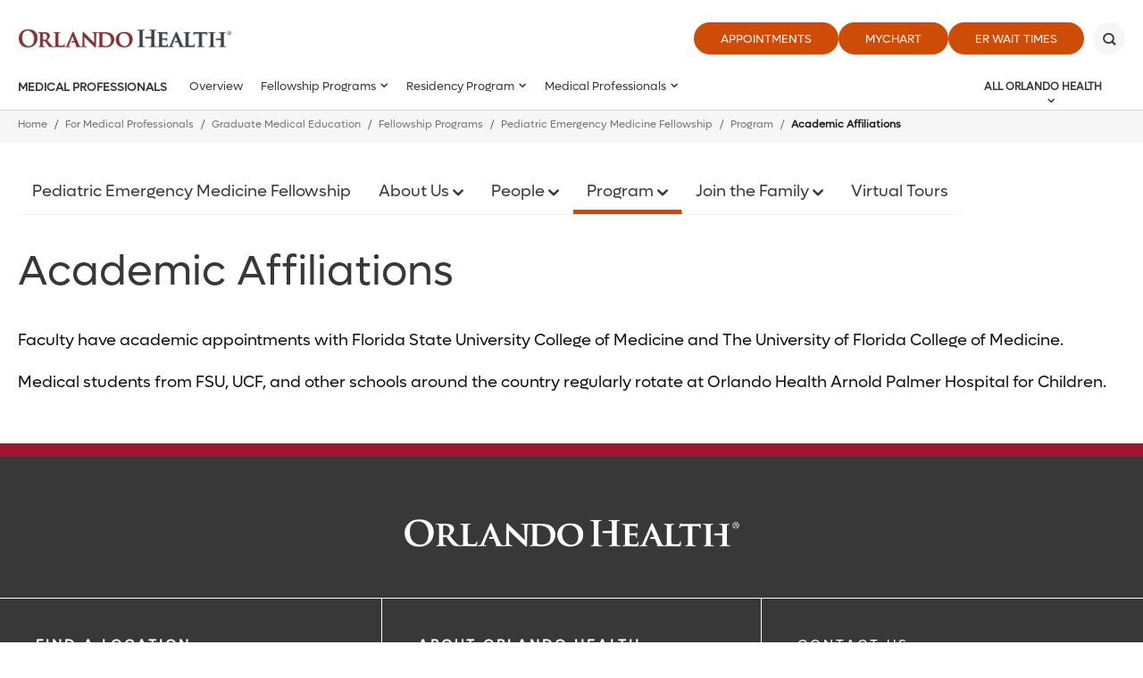

--- FILE ---
content_type: text/html; charset=utf-8
request_url: https://www.orlandohealth.com/medical-professionals/graduate-medical-education/fellowship-programs/pediatric-emergency-medicine-fellowship/program/academic-affiliations
body_size: 31929
content:

<!DOCTYPE html>
<!--[if lt IE 7]>      <html class="lt-ie9 lt-ie8 lt-ie7"> <![endif]-->
<!--[if IE 7]>         <html class="lt-ie9 lt-ie8"> <![endif]-->
<!--[if IE 8]>         <html class="lt-ie9"> <![endif]-->
<!--[if gt IE 8]><!-->
<html lang="en">
<!--<![endif]-->
<head>
    <!-- {F2009039-709F-4561-B4B1-B3B61A42F480} -->
    <title>Academic Affiliations - Orlando Health - One of Central Florida's Most Comprehensive Healthcare Networks</title>
<meta name="description" content="" />
<meta name="keywords" content="" />
<meta charset="utf-8" />

<!--[if IE]>
    <meta http-equiv='X-UA-Compatible' content='IE=edge,chrome=1'><![endif]-->


<meta name="SKYPE_TOOLBAR" content="SKYPE_TOOLBAR_PARSER_COMPATIBLE" />
<meta property="fb:admins" content="" />
<meta name="msvalidate.01" content="33DA7119D1EF64E8B46D1E38FE754CDC" />

<meta name="twitter:card" content="summary" />
<meta name="twitter:url" content="https://www.orlandohealth.com/medical-professionals/graduate-medical-education/fellowship-programs/pediatric-emergency-medicine-fellowship/program/academic-affiliations" />
<meta name="twitter:title" content="Academic Affiliations - Orlando Health - One of Central Florida&#39;s Most Comprehensive Healthcare Networks" />
<meta name="twitter:description" content="" />
<meta name="twitter:site" content="@orlandohealth">
<meta property="og:type" content="website">
<meta property="og:url" content="https://www.orlandohealth.com/medical-professionals/graduate-medical-education/fellowship-programs/pediatric-emergency-medicine-fellowship/program/academic-affiliations">
<meta property="og:title" content="Academic Affiliations - Orlando Health - One of Central Florida&#39;s Most Comprehensive Healthcare Networks">
<meta property="og:description" content="">
<meta property="og:site_name" content="Orlando Health">


<meta name="robots" content="noodp, noydir" />
    <!--[if lt IE 9]>
        <script src="~/assets/js/vendor/html5.js" type="text/javascript"></script>
    <![endif]-->


    <script src="/assets/js/vendor/modernizr-2.6.2.js" type="text/javascript" async></script>
    
    <!-- favicon and mobile icons
    <link rel="apple-touch-icon-precomposed" href="~/assets/images/mobile/home-precomposed.png"/>
    <link rel="apple-touch-icon-precomposed" sizes="72x72" href="~/assets/images/mobile/home-ipad-precomposed.png"/>
    <link rel="apple-touch-icon-precomposed" sizes="114x114" href="~/assets/images/mobile/home-retina-precomposed.png"/>-->
    

    <link rel="preload" href="/assets/icons/orlandohealth.woff" as="font" type="font/woff" crossorigin="anonymous">
    <link rel="stylesheet" defer href="https://cdnjs.cloudflare.com/ajax/libs/font-awesome/4.7.0/css/font-awesome.min.css">
    <link rel="stylesheet" type="text/css" href="/assets/css/orlandohealth.css?bust=638953922800000000" />
    <link href="/assets/images/orlandohealth/global/favicon.ico" rel="shortcut icon">
    <link rel="stylesheet" type="text/css" href="/assets/css/healthchoice.css" />
<!-- Scripts View -->

	<script>
		var cacheBuster = "504911232000000000";
	</script>

<script defer type="text/javascript" rel="preload" src="/assets/jsv2/vendor/require.min.js"></script>
<script defer type="text/javascript" rel="preload" src="/assets/jsv2/compiled/optimized.desktop.js?bust=638991131260000000"></script>


    <meta http-equiv="X-UA-Compatible" content="IE=edge">
    <meta name="viewport" content="width=device-width, initial-scale=1.0"/>
    <!--[if gte IE 9]>
        <style type="text/css">.gradient { filter: none; }</style>
    <![endif]-->
    
<script type="text/javascript">
var appInsights=window.appInsights||function(a){
function b(a){c[a]=function(){var b=arguments;c.queue.push(function(){c[a].apply(c,b)})}}var c={config:a},d=document,e=window;setTimeout(function(){var b=d.createElement("script");b.src=a.url||"https://az416426.vo.msecnd.net/scripts/a/ai.0.js",d.getElementsByTagName("script")[0].parentNode.appendChild(b)});try{c.cookie=d.cookie}catch(a){}c.queue=[];for(var f=["Event","Exception","Metric","PageView","Trace","Dependency"];f.length;)b("track"+f.pop());if(b("setAuthenticatedUserContext"),b("clearAuthenticatedUserContext"),b("startTrackEvent"),b("stopTrackEvent"),b("startTrackPage"),b("stopTrackPage"),b("flush"),!a.disableExceptionTracking){f="onerror",b("_"+f);var g=e[f];e[f]=function(a,b,d,e,h){var i=g&&g(a,b,d,e,h);return!0!==i&&c["_"+f](a,b,d,e,h),i}}return c
}({
instrumentationKey:"7025f411-05da-415c-bbe2-5a3759358ab6"
});
window.appInsights=appInsights,appInsights.queue&&0===appInsights.queue.length&&appInsights.trackPageView();
</script>

<meta name="p:domain_verify" content="495ca0fd92c20bf89ebf0a1da9e44db1"/>



    
    
<meta name="VIcurrentDateTime" content="639055001923529417" />
<script type="text/javascript" src="/layouts/system/VisitorIdentification.js"></script>



</head>


<body class="desktop-layout body-child-navigation    ">

    <!-- Google Tag Manager -->
<noscript><iframe src="//www.googletagmanager.com/ns.html?id=GTM-MRN5B8"
height="0" width="0" style="display:none;visibility:hidden" aria-hidden="true"></iframe></noscript>
<script>(function(w,d,s,l,i){w[l]=w[l]||[];w[l].push({'gtm.start':
new Date().getTime(),event:'gtm.js'});var f=d.getElementsByTagName(s)[0],
j=d.createElement(s),dl=l!='dataLayer'?'&l='+l:'';j.async=true;j.src=
'//www.googletagmanager.com/gtm.js?id='+i+dl;f.parentNode.insertBefore(j,f);
})(window,document,'script','dataLayer','GTM-MRN5B8');</script>
<!-- End Google Tag Manager -->

<script type="text/javascript">
/* <![CDATA[ */
var google_conversion_id = 960764001;
var google_custom_params = window.google_tag_params;
var google_remarketing_only = true;
/* ]]> */
</script>
<script type="text/javascript" src="//www.googleadservices.com/pagead/conversion.js">
</script>
<noscript>
    <div style="display:inline;">
        <img height="1" width="1" style="border-style:none;" alt="" src="//googleads.g.doubleclick.net/pagead/viewthroughconversion/960764001/?value=0&amp;guid=ON&amp;script=0"/>
    </div>
</noscript>





    
        <header class="header">
            
            







<div class="main-header global-navigation">
    <div class="main-header__skip-content">
        <a href="javascript:void(0)" tabindex="0" class="skiptocontent main-header-btnskip">Skip to main content</a>
    </div>
    <div class="main-header__container">
        <div class="main-header-top">
            <div class="main-header-logo">
                            <a href="https://www.orlandohealth.com/" class="main-header-logo__box">
                                <img src="/-/media/logos/orlando-health-logos/2022/orlando-health-2022__hor_rgb.png?h=535&amp;la=en&amp;w=2296" class="header-logo" alt="Header" width="2296" height="535" />
                            </a>

            </div>
            <div class="main-header-top__buttons">
            <ul>
                        <li>
                            <a href="https://www.orlandohealth.com/appointments" target="_self" title="Appointments" class=" " data-category="CTA" data-action="click" data-label="header-Appointments" data-ImagePixelTrackingCode="">
                                Appointments
                            </a>
                        </li>
                        <li>
                            <a href="/mychart" target="_blank" title="MyChart" class=" " data-category="CTA" data-action="click" data-label="header-MyChart" data-ImagePixelTrackingCode="">
                                MyChart
                            </a>
                        </li>
                <li>
    <a href="JavaScript:Void(0);" id="waitTimeButton" title="ER Wait Times" class="btn large-btn-dark open-er-dialog google-tracker" data-category="CTA" data-action="click" data-label="header-ER Wait Times">
        ER Wait Times
    </a>

                </li>

        </ul>

                                    <button class="main-header-top__buttons-search" aria-label="Search" title="Search">
                        <div class="main-header-top__buttons-search--btn">

                        </div>
                    </button>
            </div>
        </div>
        <div class="main-header-bottom">
            <div class="main-header__nav-toggle">
                <a href="javascript:void(0)" title="Menu" class="main-header__nav-btn" aria-label="toggle menu">
                    <span class="main-header__nav-btn-bar"></span>
                </a>
            </div>

            <div class="main-header-logo">
                            <a href="https://www.orlandohealth.com/" class="main-header-logo__box">
                                <img src="/-/media/logos/orlando-health-logos/2022/orlando-health-2022__hor_rgb.png?h=535&amp;la=en&amp;w=2296" class="header-logo" alt="Orlando Health" width="2296" height="535" />
                            </a>

            </div>

            <button class="main-header-top__buttons-search" aria-label="Search" title="Search">
                    <div class="main-header-top__buttons-search--btn">

                    </div>
            </button>
                <div class="main-header-nav">
                        <div class="main-header-nav__title">
                            <a aria-label="Medical Professionals" href="https://www.orlandohealth.com/medical-professionals">Medical Professionals</a>
                        </div>
                    <nav>
                        <ul class="main-menu-list" id="main-menu">
                                                    <li class="main-menu">
                                                        <a aria-label="Overview" href="https://www.orlandohealth.com/medical-professionals/graduate-medical-education">Overview</a>
                                                    </li>
                <li class="main-menu">
                    <a href="javascript:void(0)">Fellowship Programs</a>
                    <div class="main-menu__wrapper">
                        <ul>
                                    <li>
                                        <a aria-label="Fellowship Programs" href="https://www.orlandohealth.com/medical-professionals/graduate-medical-education/fellowship-programs">
                                            Overview
                                        </a>
                                    </li>

                                            <li class="">
                    <a href="javascript:void(0)">Advanced Cardiovascular Imaging Fellowship</a>
                    <div class="main-menu__wrapper">
                        <ul>
                                    <li>
                                        <a aria-label="Advanced Cardiovascular Imaging Fellowship" href="https://www.orlandohealth.com/medical-professionals/graduate-medical-education/fellowship-programs/advanced-cardiovascular-imaging-fellowship">
                                            Overview
                                        </a>
                                    </li>

                                            <li class="">
                    <a href="javascript:void(0)">About Us</a>
                    <div class="main-menu__wrapper">
                        <ul>
                                    <li>
                                        <a aria-label="About Us" href="https://www.orlandohealth.com/medical-professionals/graduate-medical-education/fellowship-programs/advanced-cardiovascular-imaging-fellowship/about-us">
                                            Overview
                                        </a>
                                    </li>

                                            <li class="">
                    <a class="" aria-label="Contact Info" href="https://www.orlandohealth.com/medical-professionals/graduate-medical-education/fellowship-programs/advanced-cardiovascular-imaging-fellowship/about-us/contact-info">
                        Contact Info
                    </a>
                </li>
                <li class="">
                    <a class="" aria-label="FAQs" href="https://www.orlandohealth.com/medical-professionals/graduate-medical-education/fellowship-programs/advanced-cardiovascular-imaging-fellowship/about-us/faqs">
                        FAQs
                    </a>
                </li>
                <li class="">
                    <a class="" aria-label="Program Info" href="https://www.orlandohealth.com/medical-professionals/graduate-medical-education/fellowship-programs/advanced-cardiovascular-imaging-fellowship/about-us/program-info">
                        Program Info
                    </a>
                </li>

                        </ul>
                    </div>
                </li>
                <li class="">
                    <a class="" aria-label="Application Information" href="https://www.orlandohealth.com/medical-professionals/graduate-medical-education/fellowship-programs/advanced-cardiovascular-imaging-fellowship/application-information">
                        Application Information
                    </a>
                </li>
                <li class="">
                    <a class="" aria-label="Imaging Publications" href="https://www.orlandohealth.com/medical-professionals/graduate-medical-education/fellowship-programs/advanced-cardiovascular-imaging-fellowship/imaging-publications">
                        Imaging Publications
                    </a>
                </li>
                <li class="">
                    <a class="" aria-label="Program Curriculum" href="https://www.orlandohealth.com/medical-professionals/graduate-medical-education/fellowship-programs/advanced-cardiovascular-imaging-fellowship/program-curriculum">
                        Program Curriculum
                    </a>
                </li>

                        </ul>
                    </div>
                </li>
                <li class="">
                    <a class="" aria-label="EMS Fellowship" href="https://www.orlandohealth.com/medical-professionals/graduate-medical-education/fellowship-programs/ems-fellowship">
                        EMS Fellowship
                    </a>
                </li>
                <li class="">
                    <a href="javascript:void(0)">Gastroenterology Fellowship</a>
                    <div class="main-menu__wrapper">
                        <ul>
                                    <li>
                                        <a aria-label="Gastroenterology Fellowship" href="https://www.orlandohealth.com/medical-professionals/graduate-medical-education/fellowship-programs/gastroenterology-fellowship">
                                            Overview
                                        </a>
                                    </li>

                                            <li class="">
                    <a class="" aria-label="Application Process" href="https://www.orlandohealth.com/medical-professionals/graduate-medical-education/fellowship-programs/gastroenterology-fellowship/application-process">
                        Application Process
                    </a>
                </li>
                <li class="">
                    <a href="javascript:void(0)">Curriculum</a>
                    <div class="main-menu__wrapper">
                        <ul>
                                    <li>
                                        <a aria-label="Curriculum" href="https://www.orlandohealth.com/medical-professionals/graduate-medical-education/fellowship-programs/gastroenterology-fellowship/curriculum">
                                            Overview
                                        </a>
                                    </li>

                                            <li class="">
                    <a class="" aria-label="Clinical Training" href="https://www.orlandohealth.com/medical-professionals/graduate-medical-education/fellowship-programs/gastroenterology-fellowship/curriculum/clinical-training">
                        Clinical Training
                    </a>
                </li>
                <li class="">
                    <a class="" aria-label="Didactic Teaching" href="https://www.orlandohealth.com/medical-professionals/graduate-medical-education/fellowship-programs/gastroenterology-fellowship/curriculum/didactics">
                        Didactic Teaching
                    </a>
                </li>
                <li class="">
                    <a class="" aria-label="Research" href="https://www.orlandohealth.com/medical-professionals/graduate-medical-education/fellowship-programs/gastroenterology-fellowship/curriculum/research">
                        Research
                    </a>
                </li>

                        </ul>
                    </div>
                </li>
                <li class="">
                    <a class="" aria-label="Meet the Faculty" href="https://www.orlandohealth.com/medical-professionals/graduate-medical-education/fellowship-programs/gastroenterology-fellowship/meet-the-faculty">
                        Meet the Faculty
                    </a>
                </li>
                <li class="">
                    <a class="" aria-label="Program Director&#39;s Welcome" href="https://www.orlandohealth.com/medical-professionals/graduate-medical-education/fellowship-programs/gastroenterology-fellowship/program-directors-welcome">
                        Program Director&#39;s Welcome
                    </a>
                </li>
                <li class="">
                    <a class="" aria-label="Salary and Benefits" href="https://www.orlandohealth.com/medical-professionals/graduate-medical-education/fellowship-programs/gastroenterology-fellowship/salary-and-benefits">
                        Salary and Benefits
                    </a>
                </li>

                        </ul>
                    </div>
                </li>
                <li class="">
                    <a class="" aria-label="Hepatology Fellowship" href="https://www.orlandohealth.com/medical-professionals/graduate-medical-education/fellowship-programs/hepatology-fellowship">
                        Hepatology Fellowship
                    </a>
                </li>
                <li class="">
                    <a class="" aria-label="Infectious Disease Fellowship" href="https://www.orlandohealth.com/medical-professionals/graduate-medical-education/fellowship-programs/infectious-disease-fellowship">
                        Infectious Disease Fellowship
                    </a>
                </li>
                <li class="">
                    <a class="" aria-label="Interventional Cardiology Fellowship" href="https://www.orlandohealth.com/medical-professionals/graduate-medical-education/fellowship-programs/interventional-cardiology-fellowship">
                        Interventional Cardiology Fellowship
                    </a>
                </li>
                <li class="">
                    <a href="javascript:void(0)">Neonatal Perinatal Medicine Fellowship</a>
                    <div class="main-menu__wrapper">
                        <ul>
                                    <li>
                                        <a aria-label="Neonatal Perinatal Medicine Fellowship" href="https://www.orlandohealth.com/medical-professionals/graduate-medical-education/fellowship-programs/neonatal-perinatal-medicine">
                                            Overview
                                        </a>
                                    </li>

                                            <li class="">
                    <a href="javascript:void(0)">About Us</a>
                    <div class="main-menu__wrapper">
                        <ul>
                                    <li>
                                        <a aria-label="About Us" href="https://www.orlandohealth.com/medical-professionals/graduate-medical-education/fellowship-programs/neonatal-perinatal-medicine/about-us">
                                            Overview
                                        </a>
                                    </li>

                                            <li class="">
                    <a class="" aria-label="Awards" href="https://www.orlandohealth.com/medical-professionals/graduate-medical-education/fellowship-programs/neonatal-perinatal-medicine/about-us/awards">
                        Awards
                    </a>
                </li>
                <li class="">
                    <a class="" aria-label="Frequently Asked Questions" href="https://www.orlandohealth.com/medical-professionals/graduate-medical-education/fellowship-programs/neonatal-perinatal-medicine/about-us/faqs">
                        Frequently Asked Questions
                    </a>
                </li>
                <li class="">
                    <a class="" aria-label="Training Locations" href="https://www.orlandohealth.com/medical-professionals/graduate-medical-education/fellowship-programs/neonatal-perinatal-medicine/about-us/training-locations">
                        Training Locations
                    </a>
                </li>

                        </ul>
                    </div>
                </li>
                <li class="">
                    <a class="" aria-label="Application Information" href="https://www.orlandohealth.com/medical-professionals/graduate-medical-education/fellowship-programs/neonatal-perinatal-medicine/application-information">
                        Application Information
                    </a>
                </li>
                <li class="">
                    <a href="javascript:void(0)">Formal Education and Conferences</a>
                    <div class="main-menu__wrapper">
                        <ul>
                                    <li>
                                        <a aria-label="Formal Education and Conferences" href="https://www.orlandohealth.com/medical-professionals/graduate-medical-education/fellowship-programs/neonatal-perinatal-medicine/formal-education-and-conferences">
                                            Overview
                                        </a>
                                    </li>

                                            <li class="">
                    <a class="" aria-label="Clinical Block Schedule" href="https://www.orlandohealth.com/medical-professionals/graduate-medical-education/fellowship-programs/neonatal-perinatal-medicine/formal-education-and-conferences/clinical-block-schedule">
                        Clinical Block Schedule
                    </a>
                </li>
                <li class="">
                    <a class="" aria-label="Conferences" href="https://www.orlandohealth.com/medical-professionals/graduate-medical-education/fellowship-programs/neonatal-perinatal-medicine/formal-education-and-conferences/conferences">
                        Conferences
                    </a>
                </li>
                <li class="">
                    <a class="" aria-label="Educational Program" href="https://www.orlandohealth.com/medical-professionals/graduate-medical-education/fellowship-programs/neonatal-perinatal-medicine/formal-education-and-conferences/educational-program">
                        Educational Program
                    </a>
                </li>
                <li class="">
                    <a class="" aria-label="Research and Research Opportunities" href="https://www.orlandohealth.com/medical-professionals/graduate-medical-education/fellowship-programs/neonatal-perinatal-medicine/formal-education-and-conferences/research-and-research-opportunities">
                        Research and Research Opportunities
                    </a>
                </li>
                <li class="">
                    <a class="" aria-label="Specialized Clinical Programs" href="https://www.orlandohealth.com/medical-professionals/graduate-medical-education/fellowship-programs/neonatal-perinatal-medicine/formal-education-and-conferences/specialized-clinical-programs">
                        Specialized Clinical Programs
                    </a>
                </li>

                        </ul>
                    </div>
                </li>
                <li class="">
                    <a href="javascript:void(0)">Our Team</a>
                    <div class="main-menu__wrapper">
                        <ul>
                                    <li>
                                        <a aria-label="Our Team" href="https://www.orlandohealth.com/medical-professionals/graduate-medical-education/fellowship-programs/neonatal-perinatal-medicine/our-team">
                                            Overview
                                        </a>
                                    </li>

                                            <li class="">
                    <a class="" aria-label="Fellows" href="https://www.orlandohealth.com/medical-professionals/graduate-medical-education/fellowship-programs/neonatal-perinatal-medicine/our-team/fellows">
                        Fellows
                    </a>
                </li>
                <li class="">
                    <a class="" aria-label="Leadership and Faculty" href="https://www.orlandohealth.com/medical-professionals/graduate-medical-education/fellowship-programs/neonatal-perinatal-medicine/our-team/leadership-and-faculty">
                        Leadership and Faculty
                    </a>
                </li>

                        </ul>
                    </div>
                </li>

                        </ul>
                    </div>
                </li>
                <li class="">
                    <a href="javascript:void(0)">Orthopedic Trauma Fellowship</a>
                    <div class="main-menu__wrapper">
                        <ul>
                                    <li>
                                        <a aria-label="Orthopedic Trauma Fellowship" href="https://www.orlandohealth.com/medical-professionals/graduate-medical-education/fellowship-programs/orthopedic-trauma-fellowship">
                                            Overview
                                        </a>
                                    </li>

                                            <li class="">
                    <a class="" aria-label="Orthopedic Trauma Fellowship Application" href="https://www.orlandohealth.com/medical-professionals/graduate-medical-education/fellowship-programs/orthopedic-trauma-fellowship/orthopedic-trauma-fellowship-application">
                        Orthopedic Trauma Fellowship Application
                    </a>
                </li>
                <li class="">
                    <a class="" aria-label="Orthopedic Trauma Fellowship Curriculum" href="https://www.orlandohealth.com/medical-professionals/graduate-medical-education/fellowship-programs/orthopedic-trauma-fellowship/orthopedic-trauma-fellowship-curriculum">
                        Orthopedic Trauma Fellowship Curriculum
                    </a>
                </li>

                        </ul>
                    </div>
                </li>
                <li class="">
                    <a href="javascript:void(0)">Overview</a>
                    <div class="main-menu__wrapper">
                        <ul>
                                    <li>
                                        <a aria-label="Overview" href="https://www.orlandohealth.com/medical-professionals/graduate-medical-education/fellowship-programs/critical-care-medicine-fellowship">
                                            Overview
                                        </a>
                                    </li>

                                            <li class="">
                    <a class="" aria-label="Fellowship Life" href="https://www.orlandohealth.com/medical-professionals/graduate-medical-education/fellowship-programs/critical-care-medicine-fellowship/fellowship-life">
                        Fellowship Life
                    </a>
                </li>
                <li class="">
                    <a class="" aria-label="Physician Wellness &amp; Resiliency" href="https://www.orlandohealth.com/physicianwellness">
                        Physician Wellness &amp; Resiliency
                    </a>
                </li>
                <li class="">
                    <a class="" aria-label="Program Review" href="https://www.orlandohealth.com/medical-professionals/graduate-medical-education/fellowship-programs/critical-care-medicine-fellowship/program-review">
                        Program Review
                    </a>
                </li>

                        </ul>
                    </div>
                </li>
                <li class="">
                    <a class="" aria-label="Pediatric Critical Care Medicine Fellowship" href="https://www.orlandohealth.com/medical-professionals/graduate-medical-education/fellowship-programs/pediatric-critical-care-medicine-fellowship">
                        Pediatric Critical Care Medicine Fellowship
                    </a>
                </li>
                <li class="">
                    <a class="" aria-label="Pediatric Emergency Medicine Fellowship" href="https://www.orlandohealth.com/medical-professionals/graduate-medical-education/fellowship-programs/pediatric-emergency-medicine-fellowship">
                        Pediatric Emergency Medicine Fellowship
                    </a>
                </li>
                <li class="">
                    <a href="javascript:void(0)">Pediatric Gastroenterology Hepatology and Nutrition Fellowship</a>
                    <div class="main-menu__wrapper">
                        <ul>
                                    <li>
                                        <a aria-label="Pediatric Gastroenterology Hepatology and Nutrition Fellowship" href="https://www.orlandohealth.com/medical-professionals/graduate-medical-education/fellowship-programs/pediatric-gastroenterology-hepatology-and-nutrition-fellowship">
                                            Overview
                                        </a>
                                    </li>

                                            <li class="">
                    <a class="" aria-label="Application Process" href="https://www.orlandohealth.com/medical-professionals/graduate-medical-education/fellowship-programs/pediatric-gastroenterology-hepatology-and-nutrition-fellowship/application-process">
                        Application Process
                    </a>
                </li>
                <li class="">
                    <a class="" aria-label="Contact Us" href="https://www.orlandohealth.com/medical-professionals/graduate-medical-education/fellowship-programs/pediatric-gastroenterology-hepatology-and-nutrition-fellowship/contact-us">
                        Contact Us
                    </a>
                </li>

                        </ul>
                    </div>
                </li>
                <li class="">
                    <a href="javascript:void(0)">Pediatric Hospital Medicine Fellowship</a>
                    <div class="main-menu__wrapper">
                        <ul>
                                    <li>
                                        <a aria-label="Pediatric Hospital Medicine Fellowship" href="https://www.orlandohealth.com/medical-professionals/graduate-medical-education/fellowship-programs/pediatric-hospital-medicine-fellowship">
                                            Overview
                                        </a>
                                    </li>

                                            <li class="">
                    <a href="javascript:void(0)">About Us</a>
                    <div class="main-menu__wrapper">
                        <ul>
                                    <li>
                                        <a aria-label="About Us" href="https://www.orlandohealth.com/medical-professionals/graduate-medical-education/fellowship-programs/pediatric-hospital-medicine-fellowship/about-us">
                                            Overview
                                        </a>
                                    </li>

                                            <li class="">
                    <a class="" aria-label="Contact Us" href="https://www.orlandohealth.com/medical-professionals/graduate-medical-education/fellowship-programs/pediatric-hospital-medicine-fellowship/about-us/contact-us">
                        Contact Us
                    </a>
                </li>
                <li class="">
                    <a class="" aria-label="Mission" href="https://www.orlandohealth.com/medical-professionals/graduate-medical-education/fellowship-programs/pediatric-hospital-medicine-fellowship/about-us/mission">
                        Mission
                    </a>
                </li>

                        </ul>
                    </div>
                </li>
                <li class="">
                    <a href="javascript:void(0)">Application</a>
                    <div class="main-menu__wrapper">
                        <ul>
                                    <li>
                                        <a aria-label="Application" href="https://www.orlandohealth.com/medical-professionals/graduate-medical-education/fellowship-programs/pediatric-hospital-medicine-fellowship/application">
                                            Overview
                                        </a>
                                    </li>

                                            <li class="">
                    <a class="" aria-label="How to Apply" href="https://www.orlandohealth.com/medical-professionals/graduate-medical-education/fellowship-programs/pediatric-hospital-medicine-fellowship/application/how-to-apply">
                        How to Apply
                    </a>
                </li>

                        </ul>
                    </div>
                </li>
                <li class="">
                    <a href="javascript:void(0)">Program</a>
                    <div class="main-menu__wrapper">
                        <ul>
                                    <li>
                                        <a aria-label="Program" href="https://www.orlandohealth.com/medical-professionals/graduate-medical-education/fellowship-programs/pediatric-hospital-medicine-fellowship/program">
                                            Overview
                                        </a>
                                    </li>

                                            <li class="">
                    <a class="" aria-label="About the Program" href="https://www.orlandohealth.com/medical-professionals/graduate-medical-education/fellowship-programs/pediatric-hospital-medicine-fellowship/program/about-the-program">
                        About the Program
                    </a>
                </li>
                <li class="">
                    <a class="" aria-label="Clinical Training Sites" href="https://www.orlandohealth.com/medical-professionals/graduate-medical-education/fellowship-programs/pediatric-hospital-medicine-fellowship/program/clinical-training-sites">
                        Clinical Training Sites
                    </a>
                </li>
                <li class="">
                    <a class="" aria-label="Conferences" href="https://www.orlandohealth.com/medical-professionals/graduate-medical-education/fellowship-programs/pediatric-hospital-medicine-fellowship/program/conferences">
                        Conferences
                    </a>
                </li>
                <li class="">
                    <a class="" aria-label="Salary, Benefits, and Perks" href="https://www.orlandohealth.com/medical-professionals/graduate-medical-education/fellowship-programs/pediatric-hospital-medicine-fellowship/program/salary-benefits-and-perks">
                        Salary, Benefits, and Perks
                    </a>
                </li>

                        </ul>
                    </div>
                </li>

                        </ul>
                    </div>
                </li>
                <li class="">
                    <a class="" aria-label="Primary Care Sports Medicine Fellowship" href="https://www.orlandohealth.com/medical-professionals/graduate-medical-education/fellowship-programs/primary-care-sports-medicine-fellowship">
                        Primary Care Sports Medicine Fellowship
                    </a>
                </li>
                <li class="">
                    <a href="javascript:void(0)">Pulmonary Critical Care Medicine Fellowship</a>
                    <div class="main-menu__wrapper">
                        <ul>
                                    <li>
                                        <a aria-label="Pulmonary Critical Care Medicine Fellowship" href="https://www.orlandohealth.com/medical-professionals/graduate-medical-education/fellowship-programs/pulmonary-disease-and-critical-care-medicine-fellowship">
                                            Overview
                                        </a>
                                    </li>

                                            <li class="">
                    <a class="" aria-label="Application Information" href="https://www.orlandohealth.com/medical-professionals/graduate-medical-education/fellowship-programs/pulmonary-disease-and-critical-care-medicine-fellowship/application-information">
                        Application Information
                    </a>
                </li>
                <li class="">
                    <a class="" aria-label="Fellowship Life" href="https://www.orlandohealth.com/medical-professionals/graduate-medical-education/fellowship-programs/pulmonary-disease-and-critical-care-medicine-fellowship/fellowship-life">
                        Fellowship Life
                    </a>
                </li>
                <li class="">
                    <a class="" aria-label="Fellowships" href="https://www.orlandohealth.com/medical-professionals/graduate-medical-education/fellowship-programs/pulmonary-disease-and-critical-care-medicine-fellowship/fellowships">
                        Fellowships
                    </a>
                </li>
                <li class="">
                    <a href="javascript:void(0)">Our Team</a>
                    <div class="main-menu__wrapper">
                        <ul>
                                    <li>
                                        <a aria-label="Our Team" href="https://www.orlandohealth.com/medical-professionals/graduate-medical-education/fellowship-programs/pulmonary-disease-and-critical-care-medicine-fellowship/our-team">
                                            Overview
                                        </a>
                                    </li>

                                            <li class="">
                    <a class="" aria-label="Leadership and Faculty" href="https://www.orlandohealth.com/medical-professionals/graduate-medical-education/fellowship-programs/pulmonary-disease-and-critical-care-medicine-fellowship/our-team/leadership-and-faculty">
                        Leadership and Faculty
                    </a>
                </li>
                <li class="">
                    <a class="" aria-label="Pulmonary Disease and Critical Care Medicine Fellows" href="https://www.orlandohealth.com/medical-professionals/graduate-medical-education/fellowship-programs/pulmonary-disease-and-critical-care-medicine-fellowship/our-team/pulmonary-disease-and-critical-care-medicine-fellows">
                        Pulmonary Disease and Critical Care Medicine Fellows
                    </a>
                </li>

                        </ul>
                    </div>
                </li>
                <li class="">
                    <a class="" aria-label="Physician Wellness &amp; Resiliency" href="https://www.orlandohealth.com/sitecore/content/microsites/physician-wellness">
                        Physician Wellness &amp; Resiliency
                    </a>
                </li>

                        </ul>
                    </div>
                </li>
                <li class="">
                    <a href="javascript:void(0)">Sports Medicine Surgical Fellowship</a>
                    <div class="main-menu__wrapper">
                        <ul>
                                    <li>
                                        <a aria-label="Sports Medicine Surgical Fellowship" href="https://www.orlandohealth.com/medical-professionals/graduate-medical-education/fellowship-programs/sports-medicine-fellowship">
                                            Overview
                                        </a>
                                    </li>

                                            <li class="">
                    <a class="" aria-label="Faculty Members" href="https://www.orlandohealth.com/medical-professionals/graduate-medical-education/fellowship-programs/sports-medicine-fellowship/faculty-members">
                        Faculty Members
                    </a>
                </li>

                        </ul>
                    </div>
                </li>
                <li class="">
                    <a href="javascript:void(0)">Surgical Critical Care Fellowship</a>
                    <div class="main-menu__wrapper">
                        <ul>
                                    <li>
                                        <a aria-label="Surgical Critical Care Fellowship" href="https://www.orlandohealth.com/medical-professionals/graduate-medical-education/fellowship-programs/surgical-critical-care-fellowship">
                                            Overview
                                        </a>
                                    </li>

                                            <li class="">
                    <a class="" aria-label="FAQs" href="https://www.orlandohealth.com/medical-professionals/graduate-medical-education/fellowship-programs/surgical-critical-care-fellowship/faqs">
                        FAQs
                    </a>
                </li>

                        </ul>
                    </div>
                </li>

                        </ul>
                    </div>
                </li>
                <li class="main-menu">
                    <a href="javascript:void(0)">Residency Program</a>
                    <div class="main-menu__wrapper">
                        <ul>
                                    <li>
                                        <a aria-label="Residency Program" href="https://www.orlandohealth.com/medical-professionals/graduate-medical-education/residency-programs">
                                            Overview
                                        </a>
                                    </li>

                                            <li class="">
                    <a href="javascript:void(0)">Colon and Rectal Residency</a>
                    <div class="main-menu__wrapper">
                        <ul>
                                    <li>
                                        <a aria-label="Colon and Rectal Residency" href="https://www.orlandohealth.com/medical-professionals/graduate-medical-education/residency-programs/colon-and-rectal-residency">
                                            Overview
                                        </a>
                                    </li>

                                            <li class="">
                    <a href="javascript:void(0)">About Us</a>
                    <div class="main-menu__wrapper">
                        <ul>
                                    <li>
                                        <a aria-label="About Us" href="https://www.orlandohealth.com/medical-professionals/graduate-medical-education/residency-programs/colon-and-rectal-residency/about-us">
                                            Overview
                                        </a>
                                    </li>

                                            <li class="">
                    <a class="" aria-label="Contact Us" href="https://www.orlandohealth.com/medical-professionals/graduate-medical-education/residency-programs/colon-and-rectal-residency/about-us/contact-us">
                        Contact Us
                    </a>
                </li>

                        </ul>
                    </div>
                </li>
                <li class="">
                    <a href="javascript:void(0)">Application</a>
                    <div class="main-menu__wrapper">
                        <ul>
                                    <li>
                                        <a aria-label="Application" href="https://www.orlandohealth.com/medical-professionals/graduate-medical-education/residency-programs/colon-and-rectal-residency/application">
                                            Overview
                                        </a>
                                    </li>

                                            <li class="">
                    <a class="" aria-label="Application Requirements" href="https://www.orlandohealth.com/medical-professionals/graduate-medical-education/residency-programs/colon-and-rectal-residency/application/application-requirements">
                        Application Requirements
                    </a>
                </li>

                        </ul>
                    </div>
                </li>
                <li class="">
                    <a href="javascript:void(0)">Our Team</a>
                    <div class="main-menu__wrapper">
                        <ul>
                                    <li>
                                        <a aria-label="Our Team" href="https://www.orlandohealth.com/medical-professionals/graduate-medical-education/residency-programs/colon-and-rectal-residency/our-team">
                                            Overview
                                        </a>
                                    </li>

                                            <li class="">
                    <a class="" aria-label="Alumni" href="https://www.orlandohealth.com/medical-professionals/graduate-medical-education/residency-programs/colon-and-rectal-residency/our-team/alumni">
                        Alumni
                    </a>
                </li>
                <li class="">
                    <a class="" aria-label="Fellows" href="https://www.orlandohealth.com/medical-professionals/graduate-medical-education/residency-programs/colon-and-rectal-residency/our-team/fellows">
                        Fellows
                    </a>
                </li>
                <li class="">
                    <a class="" aria-label="Leadership and Faculty" href="https://www.orlandohealth.com/medical-professionals/graduate-medical-education/residency-programs/colon-and-rectal-residency/our-team/leadership-and-faculty">
                        Leadership and Faculty
                    </a>
                </li>

                        </ul>
                    </div>
                </li>
                <li class="">
                    <a href="javascript:void(0)">Program</a>
                    <div class="main-menu__wrapper">
                        <ul>
                                    <li>
                                        <a aria-label="Program" href="https://www.orlandohealth.com/medical-professionals/graduate-medical-education/residency-programs/colon-and-rectal-residency/program">
                                            Overview
                                        </a>
                                    </li>

                                            <li class="">
                    <a class="" aria-label="Additional Resources" href="https://www.orlandohealth.com/medical-professionals/graduate-medical-education/residency-programs/colon-and-rectal-residency/program/additional-resources">
                        Additional Resources
                    </a>
                </li>
                <li class="">
                    <a class="" aria-label="Conferences" href="https://www.orlandohealth.com/medical-professionals/graduate-medical-education/residency-programs/colon-and-rectal-residency/program/conferences">
                        Conferences
                    </a>
                </li>
                <li class="">
                    <a class="" aria-label="Research" href="https://www.orlandohealth.com/medical-professionals/graduate-medical-education/residency-programs/colon-and-rectal-residency/program/research">
                        Research
                    </a>
                </li>
                <li class="">
                    <a class="" aria-label="Rotations" href="https://www.orlandohealth.com/medical-professionals/graduate-medical-education/residency-programs/colon-and-rectal-residency/program/rotations">
                        Rotations
                    </a>
                </li>
                <li class="">
                    <a class="" aria-label="Simulation" href="https://www.orlandohealth.com/medical-professionals/graduate-medical-education/residency-programs/colon-and-rectal-residency/program/simulation">
                        Simulation
                    </a>
                </li>

                        </ul>
                    </div>
                </li>

                        </ul>
                    </div>
                </li>
                <li class="">
                    <a class="" aria-label="Emergency Medicine Residency" href="https://www.orlandohealth.com/medical-professionals/graduate-medical-education/residency-programs/emergency-medicine-residency">
                        Emergency Medicine Residency
                    </a>
                </li>
                <li class="">
                    <a href="javascript:void(0)">General Surgery Residency</a>
                    <div class="main-menu__wrapper">
                        <ul>
                                    <li>
                                        <a aria-label="General Surgery Residency" href="https://www.orlandohealth.com/medical-professionals/graduate-medical-education/residency-programs/general-surgery-residency">
                                            Overview
                                        </a>
                                    </li>

                                            <li class="">
                    <a class="" aria-label="About Us" href="https://www.orlandohealth.com/medical-professionals/graduate-medical-education/residency-programs/general-surgery-residency/about-us">
                        About Us
                    </a>
                </li>

                        </ul>
                    </div>
                </li>
                <li class="">
                    <a href="javascript:void(0)">Obstetrics &amp; Gynecology Residency</a>
                    <div class="main-menu__wrapper">
                        <ul>
                                    <li>
                                        <a aria-label="Obstetrics &amp; Gynecology Residency" href="https://www.orlandohealth.com/medical-professionals/graduate-medical-education/residency-programs/obstetrics-and-gynecology-residency">
                                            Overview
                                        </a>
                                    </li>

                                            <li class="">
                    <a href="javascript:void(0)">About Us</a>
                    <div class="main-menu__wrapper">
                        <ul>
                                    <li>
                                        <a aria-label="About Us" href="https://www.orlandohealth.com/medical-professionals/graduate-medical-education/residency-programs/obstetrics-and-gynecology-residency/about-us">
                                            Overview
                                        </a>
                                    </li>

                                            <li class="">
                    <a class="" aria-label="Contact Us" href="https://www.orlandohealth.com/medical-professionals/graduate-medical-education/residency-programs/obstetrics-and-gynecology-residency/about-us/contact-us">
                        Contact Us
                    </a>
                </li>

                        </ul>
                    </div>
                </li>

                        </ul>
                    </div>
                </li>
                <li class="">
                    <a class="" aria-label="Pathology Residency" href="https://www.orlandohealth.com/medical-professionals/graduate-medical-education/residency-programs/pathology-residency">
                        Pathology Residency
                    </a>
                </li>
                <li class="">
                    <a href="javascript:void(0)">Pediatric Residency</a>
                    <div class="main-menu__wrapper">
                        <ul>
                                    <li>
                                        <a aria-label="Pediatric Residency" href="https://www.orlandohealth.com/medical-professionals/graduate-medical-education/residency-programs/pediatric-residency">
                                            Overview
                                        </a>
                                    </li>

                                            <li class="">
                    <a href="javascript:void(0)">About Us</a>
                    <div class="main-menu__wrapper">
                        <ul>
                                    <li>
                                        <a aria-label="About Us" href="https://www.orlandohealth.com/medical-professionals/graduate-medical-education/residency-programs/pediatric-residency/about-us">
                                            Overview
                                        </a>
                                    </li>

                                            <li class="">
                    <a class="" aria-label="Mission &amp; Aims" href="https://www.orlandohealth.com/medical-professionals/graduate-medical-education/residency-programs/pediatric-residency/about-us/mission-and-aims">
                        Mission &amp; Aims
                    </a>
                </li>
                <li class="">
                    <a class="" aria-label="Training Locations" href="https://www.orlandohealth.com/medical-professionals/graduate-medical-education/residency-programs/pediatric-residency/about-us/training-locations">
                        Training Locations
                    </a>
                </li>

                        </ul>
                    </div>
                </li>
                <li class="">
                    <a class="" aria-label="Application Information" href="https://www.orlandohealth.com/medical-professionals/graduate-medical-education/residency-programs/pediatric-residency/application-information">
                        Application Information
                    </a>
                </li>
                <li class="">
                    <a href="javascript:void(0)">People</a>
                    <div class="main-menu__wrapper">
                        <ul>
                                    <li>
                                        <a aria-label="People" href="https://www.orlandohealth.com/medical-professionals/graduate-medical-education/residency-programs/pediatric-residency/people">
                                            Overview
                                        </a>
                                    </li>

                                            <li class="">
                    <a href="javascript:void(0)">Leadership &amp; Faculty</a>
                    <div class="main-menu__wrapper">
                        <ul>
                                    <li>
                                        <a aria-label="Leadership &amp; Faculty" href="https://www.orlandohealth.com/medical-professionals/graduate-medical-education/residency-programs/pediatric-residency/people/leadership-and-faculty">
                                            Overview
                                        </a>
                                    </li>

                                            <li class="">
                    <a class="" aria-label="Rachel Prete, DO" href="https://www.orlandohealth.com/medical-professionals/graduate-medical-education/residency-programs/pediatric-residency/people/leadership-and-faculty/rachel-prete">
                        Rachel Prete, DO
                    </a>
                </li>

                        </ul>
                    </div>
                </li>
                <li class="">
                    <a class="" aria-label="Residents" href="https://www.orlandohealth.com/medical-professionals/graduate-medical-education/residency-programs/pediatric-residency/people/residents">
                        Residents
                    </a>
                </li>

                        </ul>
                    </div>
                </li>
                <li class="">
                    <a href="javascript:void(0)">Program</a>
                    <div class="main-menu__wrapper">
                        <ul>
                                    <li>
                                        <a aria-label="Program" href="https://www.orlandohealth.com/medical-professionals/graduate-medical-education/residency-programs/pediatric-residency/program">
                                            Overview
                                        </a>
                                    </li>

                                            <li class="">
                    <a class="" aria-label="Academic Affiliations" href="https://www.orlandohealth.com/medical-professionals/graduate-medical-education/residency-programs/pediatric-residency/program/academic-affiliations">
                        Academic Affiliations
                    </a>
                </li>
                <li class="">
                    <a class="" aria-label="Conferences and Other Curricula" href="https://www.orlandohealth.com/medical-professionals/graduate-medical-education/residency-programs/pediatric-residency/program/conferences-and-other-curricula">
                        Conferences and Other Curricula
                    </a>
                </li>
                <li class="">
                    <a class="" aria-label="Fellowships" href="https://www.orlandohealth.com/medical-professionals/graduate-medical-education/residency-programs/pediatric-residency/program/fellowships">
                        Fellowships
                    </a>
                </li>
                <li class="">
                    <a class="" aria-label="M4 Away Rotations" href="https://www.orlandohealth.com/medical-professionals/graduate-medical-education/residency-programs/pediatric-residency/program/m4-away-rotations">
                        M4 Away Rotations
                    </a>
                </li>
                <li class="">
                    <a class="" aria-label="Main Curriculum, Rotations, and Tracks" href="https://www.orlandohealth.com/medical-professionals/graduate-medical-education/residency-programs/pediatric-residency/program/main-curriculum-rotations-and-tracks">
                        Main Curriculum, Rotations, and Tracks
                    </a>
                </li>
                <li class="">
                    <a class="" aria-label="Salary, Benefits and Perks" href="https://www.orlandohealth.com/medical-professionals/graduate-medical-education/residency-programs/pediatric-residency/program/salary-benefits-and-perks">
                        Salary, Benefits and Perks
                    </a>
                </li>

                        </ul>
                    </div>
                </li>

                        </ul>
                    </div>
                </li>
                <li class="">
                    <a href="javascript:void(0)">Pharmacy Residency</a>
                    <div class="main-menu__wrapper">
                        <ul>
                                    <li>
                                        <a aria-label="Pharmacy Residency" href="https://www.orlandohealth.com/medical-professionals/graduate-medical-education/residency-programs/pharmacy-residency">
                                            Overview
                                        </a>
                                    </li>

                                            <li class="">
                    <a href="javascript:void(0)">About Orlando Health</a>
                    <div class="main-menu__wrapper">
                        <ul>
                                    <li>
                                        <a aria-label="About Orlando Health" href="https://www.orlandohealth.com/medical-professionals/graduate-medical-education/residency-programs/pharmacy-residency/about-us">
                                            Overview
                                        </a>
                                    </li>

                                            <li class="">
                    <a class="" aria-label="Contact Us" href="https://www.orlandohealth.com/medical-professionals/graduate-medical-education/residency-programs/pharmacy-residency/about-us/contact-us">
                        Contact Us
                    </a>
                </li>
                <li class="">
                    <a class="" aria-label="FAQs" href="https://www.orlandohealth.com/medical-professionals/graduate-medical-education/residency-programs/pharmacy-residency/about-us/faqs">
                        FAQs
                    </a>
                </li>

                        </ul>
                    </div>
                </li>
                <li class="">
                    <a class="" aria-label="How to Apply" href="https://www.orlandohealth.com/medical-professionals/graduate-medical-education/residency-programs/pharmacy-residency/how-to-apply">
                        How to Apply
                    </a>
                </li>
                <li class="">
                    <a href="javascript:void(0)">Specific Programs</a>
                    <div class="main-menu__wrapper">
                        <ul>
                                    <li>
                                        <a aria-label="Specific Programs" href="https://www.orlandohealth.com/medical-professionals/graduate-medical-education/residency-programs/pharmacy-residency/specific-programs">
                                            Overview
                                        </a>
                                    </li>

                                            <li class="">
                    <a class="" aria-label="PGY-1 Pharmacy Residency - OHDPH" href="https://www.orlandohealth.com/medical-professionals/graduate-medical-education/residency-programs/pharmacy-residency/specific-programs/pgy1-pharmacy-residency-ohdph">
                        PGY-1 Pharmacy Residency - OHDPH
                    </a>
                </li>
                <li class="">
                    <a class="" aria-label="PGY-1 Pharmacy Residency - OHORMC" href="https://www.orlandohealth.com/medical-professionals/graduate-medical-education/residency-programs/pharmacy-residency/specific-programs/pgy1-pharmacy-residency-ohormc">
                        PGY-1 Pharmacy Residency - OHORMC
                    </a>
                </li>
                <li class="">
                    <a class="" aria-label="PGY-2 Critical Care Pharmacy Residency - OHORMC" href="https://www.orlandohealth.com/medical-professionals/graduate-medical-education/residency-programs/pharmacy-residency/specific-programs/pgy2-critical-care-pharmacy-residency-ohormc">
                        PGY-2 Critical Care Pharmacy Residency - OHORMC
                    </a>
                </li>
                <li class="">
                    <a class="" aria-label="PGY-2 Emergency Medicine Pharmacy Residency - OHORMC" href="https://www.orlandohealth.com/medical-professionals/graduate-medical-education/residency-programs/pharmacy-residency/specific-programs/pgy2-emergency-medicine-pharmacy-residency-ohormc">
                        PGY-2 Emergency Medicine Pharmacy Residency - OHORMC
                    </a>
                </li>
                <li class="">
                    <a class="" aria-label="PGY-2 Oncology Pharmacy Residency - OHCI" href="https://www.orlandohealth.com/medical-professionals/graduate-medical-education/residency-programs/pharmacy-residency/specific-programs/pgy2-oncology-pharmacy-residency-ohci">
                        PGY-2 Oncology Pharmacy Residency - OHCI
                    </a>
                </li>
                <li class="">
                    <a class="" aria-label="PGY-2 Pediatric Pharmacy Residency - OHAPH/OHWPH" href="https://www.orlandohealth.com/medical-professionals/graduate-medical-education/residency-programs/pharmacy-residency/specific-programs/pgy-2-pediatric-pharmacy-residency-ohaph-ohwph">
                        PGY-2 Pediatric Pharmacy Residency - OHAPH/OHWPH
                    </a>
                </li>

                        </ul>
                    </div>
                </li>

                        </ul>
                    </div>
                </li>
                <li class="">
                    <a href="javascript:void(0)">Radiation Oncology Medical Physics Residency</a>
                    <div class="main-menu__wrapper">
                        <ul>
                                    <li>
                                        <a aria-label="Radiation Oncology Medical Physics Residency" href="https://www.orlandohealth.com/medical-professionals/graduate-medical-education/residency-programs/radiation-oncology-medical-physics-residency">
                                            Overview
                                        </a>
                                    </li>

                                            <li class="">
                    <a href="javascript:void(0)">About</a>
                    <div class="main-menu__wrapper">
                        <ul>
                                    <li>
                                        <a aria-label="About" href="https://www.orlandohealth.com/medical-professionals/graduate-medical-education/residency-programs/radiation-oncology-medical-physics-residency/about-us">
                                            Overview
                                        </a>
                                    </li>

                                            <li class="">
                    <a class="" aria-label="Overview" href="https://www.orlandohealth.com/medical-professionals/graduate-medical-education/residency-programs/radiation-oncology-medical-physics-residency/about-us/program-overview">
                        Overview
                    </a>
                </li>
                <li class="">
                    <a class="" aria-label="Treatment Facilities" href="https://www.orlandohealth.com/medical-professionals/graduate-medical-education/residency-programs/radiation-oncology-medical-physics-residency/about-us/treatment-facilities">
                        Treatment Facilities
                    </a>
                </li>

                        </ul>
                    </div>
                </li>
                <li class="">
                    <a class="" aria-label="Admissions" href="https://www.orlandohealth.com/medical-professionals/graduate-medical-education/residency-programs/radiation-oncology-medical-physics-residency/admissions">
                        Admissions
                    </a>
                </li>
                <li class="">
                    <a class="" aria-label="Contact Us" href="https://www.orlandohealth.com/medical-professionals/graduate-medical-education/residency-programs/radiation-oncology-medical-physics-residency/contact-us">
                        Contact Us
                    </a>
                </li>
                <li class="">
                    <a class="" aria-label="Curriculum" href="https://www.orlandohealth.com/medical-professionals/graduate-medical-education/residency-programs/radiation-oncology-medical-physics-residency/residency-curriculum">
                        Curriculum
                    </a>
                </li>
                <li class="">
                    <a class="" aria-label="People" href="https://www.orlandohealth.com/medical-professionals/graduate-medical-education/residency-programs/radiation-oncology-medical-physics-residency/people">
                        People
                    </a>
                </li>

                        </ul>
                    </div>
                </li>
                <li class="">
                    <a href="javascript:void(0)">Sports Physical Therapy Residency</a>
                    <div class="main-menu__wrapper">
                        <ul>
                                    <li>
                                        <a aria-label="Sports Physical Therapy Residency" href="https://www.orlandohealth.com/medical-professionals/graduate-medical-education/residency-programs/sports-physical-therapy">
                                            Overview
                                        </a>
                                    </li>

                                            <li class="">
                    <a href="javascript:void(0)">About Us</a>
                    <div class="main-menu__wrapper">
                        <ul>
                                    <li>
                                        <a aria-label="About Us" href="https://www.orlandohealth.com/medical-professionals/graduate-medical-education/residency-programs/sports-physical-therapy/about-us">
                                            Overview
                                        </a>
                                    </li>

                                            <li class="">
                    <a class="" aria-label="Contact Us" href="https://www.orlandohealth.com/medical-professionals/graduate-medical-education/residency-programs/sports-physical-therapy/about-us/contact-us">
                        Contact Us
                    </a>
                </li>

                        </ul>
                    </div>
                </li>
                <li class="">
                    <a class="" aria-label="Application Information" href="https://www.orlandohealth.com/medical-professionals/graduate-medical-education/residency-programs/sports-physical-therapy/application-information">
                        Application Information
                    </a>
                </li>
                <li class="">
                    <a class="" aria-label="People" href="https://www.orlandohealth.com/medical-professionals/graduate-medical-education/residency-programs/sports-physical-therapy/people">
                        People
                    </a>
                </li>

                        </ul>
                    </div>
                </li>
                <li class="">
                    <a class="" aria-label="Urology Residency" href="https://www.orlandohealth.com/medical-professionals/graduate-medical-education/residency-programs/urology-residency">
                        Urology Residency
                    </a>
                </li>

                        </ul>
                    </div>
                </li>
                                                <li class="main-menu">
                                                    <a href="javascript:void(0)">Medical Professionals</a>
                                                    <div class="main-menu__wrapper">
                                                        <ul>
                                                                <li>
                                                                    <a aria-label="Overview" href="https://www.orlandohealth.com/medical-professionals">Overview</a>
                                                                </li>
                                                                            <li class="">
                    <a href="javascript:void(0)">Advanced Practice Provider Fellowships</a>
                    <div class="main-menu__wrapper">
                        <ul>
                                    <li>
                                        <a aria-label="Advanced Practice Provider Fellowships" href="https://www.orlandohealth.com/medical-professionals/advanced-practice-provider-fellowships">
                                            Overview
                                        </a>
                                    </li>

                                            <li class="">
                    <a href="javascript:void(0)">Pediatric Primary Care Fellowship</a>
                    <div class="main-menu__wrapper">
                        <ul>
                                    <li>
                                        <a aria-label="Pediatric Primary Care Fellowship" href="https://www.orlandohealth.com/medical-professionals/advanced-practice-provider-fellowships/pediatric-primary-care-fellowship">
                                            Overview
                                        </a>
                                    </li>

                                            <li class="">
                    <a class="" aria-label="Benefits" href="https://www.orlandohealth.com/medical-professionals/advanced-practice-provider-fellowships/pediatric-primary-care-fellowship/benefits">
                        Benefits
                    </a>
                </li>
                <li class="">
                    <a class="" aria-label="How To Apply" href="https://www.orlandohealth.com/medical-professionals/advanced-practice-provider-fellowships/pediatric-primary-care-fellowship/how-to-apply">
                        How To Apply
                    </a>
                </li>
                <li class="">
                    <a class="" aria-label="Our Team" href="https://www.orlandohealth.com/medical-professionals/advanced-practice-provider-fellowships/pediatric-primary-care-fellowship/our-team">
                        Our Team
                    </a>
                </li>
                <li class="">
                    <a class="" aria-label="Program Overview" href="https://www.orlandohealth.com/medical-professionals/advanced-practice-provider-fellowships/pediatric-primary-care-fellowship/program-overview">
                        Program Overview
                    </a>
                </li>
                <li class="">
                    <a class="" aria-label="Program Requirements" href="https://www.orlandohealth.com/medical-professionals/advanced-practice-provider-fellowships/pediatric-primary-care-fellowship/program-requirements">
                        Program Requirements
                    </a>
                </li>

                        </ul>
                    </div>
                </li>

                        </ul>
                    </div>
                </li>
                <li class="">
                    <a href="javascript:void(0)">Credentialing Verification Office</a>
                    <div class="main-menu__wrapper">
                        <ul>
                                    <li>
                                        <a aria-label="Credentialing Verification Office" href="https://www.orlandohealth.com/medical-professionals/credentialing-verification-office">
                                            Overview
                                        </a>
                                    </li>

                                            <li class="">
                    <a class="" aria-label="FAQs" href="https://www.orlandohealth.com/medical-professionals/credentialing-verification-office/faqs">
                        FAQs
                    </a>
                </li>

                        </ul>
                    </div>
                </li>
                <li class="">
                    <a href="javascript:void(0)">For Physicians</a>
                    <div class="main-menu__wrapper">
                        <ul>
                                    <li>
                                        <a aria-label="For Physicians" href="https://www.orlandohealth.com/medical-professionals/for-physicians">
                                            Overview
                                        </a>
                                    </li>

                                            <li class="">
                    <a href="javascript:void(0)">Continuing Medical Education</a>
                    <div class="main-menu__wrapper">
                        <ul>
                                    <li>
                                        <a aria-label="Continuing Medical Education" href="https://www.orlandohealth.com/medical-professionals/for-physicians/continuing-medical-education-cme">
                                            Overview
                                        </a>
                                    </li>

                                            <li class="">
                    <a class="" aria-label="HB-21 Highlights" href="/-/media/files/cme/hb-21_highlights-secured.pdf">
                        HB-21 Highlights
                    </a>
                </li>
                <li class="">
                    <a class="" aria-label="Opioid/Controlled Substance Education" href="/-/media/files/cme/opioid-education-information.pdf">
                        Opioid/Controlled Substance Education
                    </a>
                </li>

                        </ul>
                    </div>
                </li>

                        </ul>
                    </div>
                </li>
                <li class="">
                    <a href="javascript:void(0)">Graduate Medical Education</a>
                    <div class="main-menu__wrapper">
                        <ul>
                                    <li>
                                        <a aria-label="Graduate Medical Education" href="https://www.orlandohealth.com/medical-professionals/graduate-medical-education">
                                            Overview
                                        </a>
                                    </li>

                                            <li class="">
                    <a href="javascript:void(0)">Fellowship Programs</a>
                    <div class="main-menu__wrapper">
                        <ul>
                                    <li>
                                        <a aria-label="Fellowship Programs" href="https://www.orlandohealth.com/medical-professionals/graduate-medical-education/fellowship-programs">
                                            Overview
                                        </a>
                                    </li>

                                            <li class="">
                    <a href="javascript:void(0)">Advanced Cardiovascular Imaging Fellowship</a>
                    <div class="main-menu__wrapper">
                        <ul>
                                    <li>
                                        <a aria-label="Advanced Cardiovascular Imaging Fellowship" href="https://www.orlandohealth.com/medical-professionals/graduate-medical-education/fellowship-programs/advanced-cardiovascular-imaging-fellowship">
                                            Overview
                                        </a>
                                    </li>

                                            <li class="">
                    <a href="javascript:void(0)">About Us</a>
                    <div class="main-menu__wrapper">
                        <ul>
                                    <li>
                                        <a aria-label="About Us" href="https://www.orlandohealth.com/medical-professionals/graduate-medical-education/fellowship-programs/advanced-cardiovascular-imaging-fellowship/about-us">
                                            Overview
                                        </a>
                                    </li>

                                            <li class="">
                    <a class="" aria-label="Contact Info" href="https://www.orlandohealth.com/medical-professionals/graduate-medical-education/fellowship-programs/advanced-cardiovascular-imaging-fellowship/about-us/contact-info">
                        Contact Info
                    </a>
                </li>
                <li class="">
                    <a class="" aria-label="FAQs" href="https://www.orlandohealth.com/medical-professionals/graduate-medical-education/fellowship-programs/advanced-cardiovascular-imaging-fellowship/about-us/faqs">
                        FAQs
                    </a>
                </li>
                <li class="">
                    <a class="" aria-label="Program Info" href="https://www.orlandohealth.com/medical-professionals/graduate-medical-education/fellowship-programs/advanced-cardiovascular-imaging-fellowship/about-us/program-info">
                        Program Info
                    </a>
                </li>

                        </ul>
                    </div>
                </li>
                <li class="">
                    <a class="" aria-label="Application Information" href="https://www.orlandohealth.com/medical-professionals/graduate-medical-education/fellowship-programs/advanced-cardiovascular-imaging-fellowship/application-information">
                        Application Information
                    </a>
                </li>
                <li class="">
                    <a class="" aria-label="Imaging Publications" href="https://www.orlandohealth.com/medical-professionals/graduate-medical-education/fellowship-programs/advanced-cardiovascular-imaging-fellowship/imaging-publications">
                        Imaging Publications
                    </a>
                </li>
                <li class="">
                    <a class="" aria-label="Program Curriculum" href="https://www.orlandohealth.com/medical-professionals/graduate-medical-education/fellowship-programs/advanced-cardiovascular-imaging-fellowship/program-curriculum">
                        Program Curriculum
                    </a>
                </li>

                        </ul>
                    </div>
                </li>
                <li class="">
                    <a class="" aria-label="EMS Fellowship" href="https://www.orlandohealth.com/medical-professionals/graduate-medical-education/fellowship-programs/ems-fellowship">
                        EMS Fellowship
                    </a>
                </li>
                <li class="">
                    <a href="javascript:void(0)">Gastroenterology Fellowship</a>
                    <div class="main-menu__wrapper">
                        <ul>
                                    <li>
                                        <a aria-label="Gastroenterology Fellowship" href="https://www.orlandohealth.com/medical-professionals/graduate-medical-education/fellowship-programs/gastroenterology-fellowship">
                                            Overview
                                        </a>
                                    </li>

                                            <li class="">
                    <a class="" aria-label="Application Process" href="https://www.orlandohealth.com/medical-professionals/graduate-medical-education/fellowship-programs/gastroenterology-fellowship/application-process">
                        Application Process
                    </a>
                </li>
                <li class="">
                    <a href="javascript:void(0)">Curriculum</a>
                    <div class="main-menu__wrapper">
                        <ul>
                                    <li>
                                        <a aria-label="Curriculum" href="https://www.orlandohealth.com/medical-professionals/graduate-medical-education/fellowship-programs/gastroenterology-fellowship/curriculum">
                                            Overview
                                        </a>
                                    </li>

                                            <li class="">
                    <a class="" aria-label="Clinical Training" href="https://www.orlandohealth.com/medical-professionals/graduate-medical-education/fellowship-programs/gastroenterology-fellowship/curriculum/clinical-training">
                        Clinical Training
                    </a>
                </li>
                <li class="">
                    <a class="" aria-label="Didactic Teaching" href="https://www.orlandohealth.com/medical-professionals/graduate-medical-education/fellowship-programs/gastroenterology-fellowship/curriculum/didactics">
                        Didactic Teaching
                    </a>
                </li>
                <li class="">
                    <a class="" aria-label="Research" href="https://www.orlandohealth.com/medical-professionals/graduate-medical-education/fellowship-programs/gastroenterology-fellowship/curriculum/research">
                        Research
                    </a>
                </li>

                        </ul>
                    </div>
                </li>
                <li class="">
                    <a class="" aria-label="Meet the Faculty" href="https://www.orlandohealth.com/medical-professionals/graduate-medical-education/fellowship-programs/gastroenterology-fellowship/meet-the-faculty">
                        Meet the Faculty
                    </a>
                </li>
                <li class="">
                    <a class="" aria-label="Program Director&#39;s Welcome" href="https://www.orlandohealth.com/medical-professionals/graduate-medical-education/fellowship-programs/gastroenterology-fellowship/program-directors-welcome">
                        Program Director&#39;s Welcome
                    </a>
                </li>
                <li class="">
                    <a class="" aria-label="Salary and Benefits" href="https://www.orlandohealth.com/medical-professionals/graduate-medical-education/fellowship-programs/gastroenterology-fellowship/salary-and-benefits">
                        Salary and Benefits
                    </a>
                </li>

                        </ul>
                    </div>
                </li>
                <li class="">
                    <a class="" aria-label="Hepatology Fellowship" href="https://www.orlandohealth.com/medical-professionals/graduate-medical-education/fellowship-programs/hepatology-fellowship">
                        Hepatology Fellowship
                    </a>
                </li>
                <li class="">
                    <a class="" aria-label="Infectious Disease Fellowship" href="https://www.orlandohealth.com/medical-professionals/graduate-medical-education/fellowship-programs/infectious-disease-fellowship">
                        Infectious Disease Fellowship
                    </a>
                </li>
                <li class="">
                    <a class="" aria-label="Interventional Cardiology Fellowship" href="https://www.orlandohealth.com/medical-professionals/graduate-medical-education/fellowship-programs/interventional-cardiology-fellowship">
                        Interventional Cardiology Fellowship
                    </a>
                </li>
                <li class="">
                    <a href="javascript:void(0)">Neonatal Perinatal Medicine Fellowship</a>
                    <div class="main-menu__wrapper">
                        <ul>
                                    <li>
                                        <a aria-label="Neonatal Perinatal Medicine Fellowship" href="https://www.orlandohealth.com/medical-professionals/graduate-medical-education/fellowship-programs/neonatal-perinatal-medicine">
                                            Overview
                                        </a>
                                    </li>

                                            <li class="">
                    <a href="javascript:void(0)">About Us</a>
                    <div class="main-menu__wrapper">
                        <ul>
                                    <li>
                                        <a aria-label="About Us" href="https://www.orlandohealth.com/medical-professionals/graduate-medical-education/fellowship-programs/neonatal-perinatal-medicine/about-us">
                                            Overview
                                        </a>
                                    </li>

                                            <li class="">
                    <a class="" aria-label="Awards" href="https://www.orlandohealth.com/medical-professionals/graduate-medical-education/fellowship-programs/neonatal-perinatal-medicine/about-us/awards">
                        Awards
                    </a>
                </li>
                <li class="">
                    <a class="" aria-label="Frequently Asked Questions" href="https://www.orlandohealth.com/medical-professionals/graduate-medical-education/fellowship-programs/neonatal-perinatal-medicine/about-us/faqs">
                        Frequently Asked Questions
                    </a>
                </li>
                <li class="">
                    <a class="" aria-label="Training Locations" href="https://www.orlandohealth.com/medical-professionals/graduate-medical-education/fellowship-programs/neonatal-perinatal-medicine/about-us/training-locations">
                        Training Locations
                    </a>
                </li>

                        </ul>
                    </div>
                </li>
                <li class="">
                    <a class="" aria-label="Application Information" href="https://www.orlandohealth.com/medical-professionals/graduate-medical-education/fellowship-programs/neonatal-perinatal-medicine/application-information">
                        Application Information
                    </a>
                </li>
                <li class="">
                    <a href="javascript:void(0)">Formal Education and Conferences</a>
                    <div class="main-menu__wrapper">
                        <ul>
                                    <li>
                                        <a aria-label="Formal Education and Conferences" href="https://www.orlandohealth.com/medical-professionals/graduate-medical-education/fellowship-programs/neonatal-perinatal-medicine/formal-education-and-conferences">
                                            Overview
                                        </a>
                                    </li>

                                            <li class="">
                    <a class="" aria-label="Clinical Block Schedule" href="https://www.orlandohealth.com/medical-professionals/graduate-medical-education/fellowship-programs/neonatal-perinatal-medicine/formal-education-and-conferences/clinical-block-schedule">
                        Clinical Block Schedule
                    </a>
                </li>
                <li class="">
                    <a class="" aria-label="Conferences" href="https://www.orlandohealth.com/medical-professionals/graduate-medical-education/fellowship-programs/neonatal-perinatal-medicine/formal-education-and-conferences/conferences">
                        Conferences
                    </a>
                </li>
                <li class="">
                    <a class="" aria-label="Educational Program" href="https://www.orlandohealth.com/medical-professionals/graduate-medical-education/fellowship-programs/neonatal-perinatal-medicine/formal-education-and-conferences/educational-program">
                        Educational Program
                    </a>
                </li>
                <li class="">
                    <a class="" aria-label="Research and Research Opportunities" href="https://www.orlandohealth.com/medical-professionals/graduate-medical-education/fellowship-programs/neonatal-perinatal-medicine/formal-education-and-conferences/research-and-research-opportunities">
                        Research and Research Opportunities
                    </a>
                </li>
                <li class="">
                    <a class="" aria-label="Specialized Clinical Programs" href="https://www.orlandohealth.com/medical-professionals/graduate-medical-education/fellowship-programs/neonatal-perinatal-medicine/formal-education-and-conferences/specialized-clinical-programs">
                        Specialized Clinical Programs
                    </a>
                </li>

                        </ul>
                    </div>
                </li>
                <li class="">
                    <a href="javascript:void(0)">Our Team</a>
                    <div class="main-menu__wrapper">
                        <ul>
                                    <li>
                                        <a aria-label="Our Team" href="https://www.orlandohealth.com/medical-professionals/graduate-medical-education/fellowship-programs/neonatal-perinatal-medicine/our-team">
                                            Overview
                                        </a>
                                    </li>

                                            <li class="">
                    <a class="" aria-label="Fellows" href="https://www.orlandohealth.com/medical-professionals/graduate-medical-education/fellowship-programs/neonatal-perinatal-medicine/our-team/fellows">
                        Fellows
                    </a>
                </li>
                <li class="">
                    <a class="" aria-label="Leadership and Faculty" href="https://www.orlandohealth.com/medical-professionals/graduate-medical-education/fellowship-programs/neonatal-perinatal-medicine/our-team/leadership-and-faculty">
                        Leadership and Faculty
                    </a>
                </li>

                        </ul>
                    </div>
                </li>

                        </ul>
                    </div>
                </li>
                <li class="">
                    <a href="javascript:void(0)">Orthopedic Trauma Fellowship</a>
                    <div class="main-menu__wrapper">
                        <ul>
                                    <li>
                                        <a aria-label="Orthopedic Trauma Fellowship" href="https://www.orlandohealth.com/medical-professionals/graduate-medical-education/fellowship-programs/orthopedic-trauma-fellowship">
                                            Overview
                                        </a>
                                    </li>

                                            <li class="">
                    <a class="" aria-label="Orthopedic Trauma Fellowship Application" href="https://www.orlandohealth.com/medical-professionals/graduate-medical-education/fellowship-programs/orthopedic-trauma-fellowship/orthopedic-trauma-fellowship-application">
                        Orthopedic Trauma Fellowship Application
                    </a>
                </li>
                <li class="">
                    <a class="" aria-label="Orthopedic Trauma Fellowship Curriculum" href="https://www.orlandohealth.com/medical-professionals/graduate-medical-education/fellowship-programs/orthopedic-trauma-fellowship/orthopedic-trauma-fellowship-curriculum">
                        Orthopedic Trauma Fellowship Curriculum
                    </a>
                </li>

                        </ul>
                    </div>
                </li>
                <li class="">
                    <a href="javascript:void(0)">Overview</a>
                    <div class="main-menu__wrapper">
                        <ul>
                                    <li>
                                        <a aria-label="Overview" href="https://www.orlandohealth.com/medical-professionals/graduate-medical-education/fellowship-programs/critical-care-medicine-fellowship">
                                            Overview
                                        </a>
                                    </li>

                                            <li class="">
                    <a class="" aria-label="Fellowship Life" href="https://www.orlandohealth.com/medical-professionals/graduate-medical-education/fellowship-programs/critical-care-medicine-fellowship/fellowship-life">
                        Fellowship Life
                    </a>
                </li>
                <li class="">
                    <a class="" aria-label="Physician Wellness &amp; Resiliency" href="https://www.orlandohealth.com/physicianwellness">
                        Physician Wellness &amp; Resiliency
                    </a>
                </li>
                <li class="">
                    <a class="" aria-label="Program Review" href="https://www.orlandohealth.com/medical-professionals/graduate-medical-education/fellowship-programs/critical-care-medicine-fellowship/program-review">
                        Program Review
                    </a>
                </li>

                        </ul>
                    </div>
                </li>
                <li class="">
                    <a class="" aria-label="Pediatric Critical Care Medicine Fellowship" href="https://www.orlandohealth.com/medical-professionals/graduate-medical-education/fellowship-programs/pediatric-critical-care-medicine-fellowship">
                        Pediatric Critical Care Medicine Fellowship
                    </a>
                </li>
                <li class="">
                    <a class="" aria-label="Pediatric Emergency Medicine Fellowship" href="https://www.orlandohealth.com/medical-professionals/graduate-medical-education/fellowship-programs/pediatric-emergency-medicine-fellowship">
                        Pediatric Emergency Medicine Fellowship
                    </a>
                </li>
                <li class="">
                    <a href="javascript:void(0)">Pediatric Gastroenterology Hepatology and Nutrition Fellowship</a>
                    <div class="main-menu__wrapper">
                        <ul>
                                    <li>
                                        <a aria-label="Pediatric Gastroenterology Hepatology and Nutrition Fellowship" href="https://www.orlandohealth.com/medical-professionals/graduate-medical-education/fellowship-programs/pediatric-gastroenterology-hepatology-and-nutrition-fellowship">
                                            Overview
                                        </a>
                                    </li>

                                            <li class="">
                    <a class="" aria-label="Application Process" href="https://www.orlandohealth.com/medical-professionals/graduate-medical-education/fellowship-programs/pediatric-gastroenterology-hepatology-and-nutrition-fellowship/application-process">
                        Application Process
                    </a>
                </li>
                <li class="">
                    <a class="" aria-label="Contact Us" href="https://www.orlandohealth.com/medical-professionals/graduate-medical-education/fellowship-programs/pediatric-gastroenterology-hepatology-and-nutrition-fellowship/contact-us">
                        Contact Us
                    </a>
                </li>

                        </ul>
                    </div>
                </li>
                <li class="">
                    <a href="javascript:void(0)">Pediatric Hospital Medicine Fellowship</a>
                    <div class="main-menu__wrapper">
                        <ul>
                                    <li>
                                        <a aria-label="Pediatric Hospital Medicine Fellowship" href="https://www.orlandohealth.com/medical-professionals/graduate-medical-education/fellowship-programs/pediatric-hospital-medicine-fellowship">
                                            Overview
                                        </a>
                                    </li>

                                            <li class="">
                    <a href="javascript:void(0)">About Us</a>
                    <div class="main-menu__wrapper">
                        <ul>
                                    <li>
                                        <a aria-label="About Us" href="https://www.orlandohealth.com/medical-professionals/graduate-medical-education/fellowship-programs/pediatric-hospital-medicine-fellowship/about-us">
                                            Overview
                                        </a>
                                    </li>

                                            <li class="">
                    <a class="" aria-label="Contact Us" href="https://www.orlandohealth.com/medical-professionals/graduate-medical-education/fellowship-programs/pediatric-hospital-medicine-fellowship/about-us/contact-us">
                        Contact Us
                    </a>
                </li>
                <li class="">
                    <a class="" aria-label="Mission" href="https://www.orlandohealth.com/medical-professionals/graduate-medical-education/fellowship-programs/pediatric-hospital-medicine-fellowship/about-us/mission">
                        Mission
                    </a>
                </li>

                        </ul>
                    </div>
                </li>
                <li class="">
                    <a href="javascript:void(0)">Application</a>
                    <div class="main-menu__wrapper">
                        <ul>
                                    <li>
                                        <a aria-label="Application" href="https://www.orlandohealth.com/medical-professionals/graduate-medical-education/fellowship-programs/pediatric-hospital-medicine-fellowship/application">
                                            Overview
                                        </a>
                                    </li>

                                            <li class="">
                    <a class="" aria-label="How to Apply" href="https://www.orlandohealth.com/medical-professionals/graduate-medical-education/fellowship-programs/pediatric-hospital-medicine-fellowship/application/how-to-apply">
                        How to Apply
                    </a>
                </li>

                        </ul>
                    </div>
                </li>
                <li class="">
                    <a href="javascript:void(0)">Program</a>
                    <div class="main-menu__wrapper">
                        <ul>
                                    <li>
                                        <a aria-label="Program" href="https://www.orlandohealth.com/medical-professionals/graduate-medical-education/fellowship-programs/pediatric-hospital-medicine-fellowship/program">
                                            Overview
                                        </a>
                                    </li>

                                            <li class="">
                    <a class="" aria-label="About the Program" href="https://www.orlandohealth.com/medical-professionals/graduate-medical-education/fellowship-programs/pediatric-hospital-medicine-fellowship/program/about-the-program">
                        About the Program
                    </a>
                </li>
                <li class="">
                    <a class="" aria-label="Clinical Training Sites" href="https://www.orlandohealth.com/medical-professionals/graduate-medical-education/fellowship-programs/pediatric-hospital-medicine-fellowship/program/clinical-training-sites">
                        Clinical Training Sites
                    </a>
                </li>
                <li class="">
                    <a class="" aria-label="Conferences" href="https://www.orlandohealth.com/medical-professionals/graduate-medical-education/fellowship-programs/pediatric-hospital-medicine-fellowship/program/conferences">
                        Conferences
                    </a>
                </li>
                <li class="">
                    <a class="" aria-label="Salary, Benefits, and Perks" href="https://www.orlandohealth.com/medical-professionals/graduate-medical-education/fellowship-programs/pediatric-hospital-medicine-fellowship/program/salary-benefits-and-perks">
                        Salary, Benefits, and Perks
                    </a>
                </li>

                        </ul>
                    </div>
                </li>

                        </ul>
                    </div>
                </li>
                <li class="">
                    <a class="" aria-label="Primary Care Sports Medicine Fellowship" href="https://www.orlandohealth.com/medical-professionals/graduate-medical-education/fellowship-programs/primary-care-sports-medicine-fellowship">
                        Primary Care Sports Medicine Fellowship
                    </a>
                </li>
                <li class="">
                    <a href="javascript:void(0)">Pulmonary Critical Care Medicine Fellowship</a>
                    <div class="main-menu__wrapper">
                        <ul>
                                    <li>
                                        <a aria-label="Pulmonary Critical Care Medicine Fellowship" href="https://www.orlandohealth.com/medical-professionals/graduate-medical-education/fellowship-programs/pulmonary-disease-and-critical-care-medicine-fellowship">
                                            Overview
                                        </a>
                                    </li>

                                            <li class="">
                    <a class="" aria-label="Application Information" href="https://www.orlandohealth.com/medical-professionals/graduate-medical-education/fellowship-programs/pulmonary-disease-and-critical-care-medicine-fellowship/application-information">
                        Application Information
                    </a>
                </li>
                <li class="">
                    <a class="" aria-label="Fellowship Life" href="https://www.orlandohealth.com/medical-professionals/graduate-medical-education/fellowship-programs/pulmonary-disease-and-critical-care-medicine-fellowship/fellowship-life">
                        Fellowship Life
                    </a>
                </li>
                <li class="">
                    <a class="" aria-label="Fellowships" href="https://www.orlandohealth.com/medical-professionals/graduate-medical-education/fellowship-programs/pulmonary-disease-and-critical-care-medicine-fellowship/fellowships">
                        Fellowships
                    </a>
                </li>
                <li class="">
                    <a href="javascript:void(0)">Our Team</a>
                    <div class="main-menu__wrapper">
                        <ul>
                                    <li>
                                        <a aria-label="Our Team" href="https://www.orlandohealth.com/medical-professionals/graduate-medical-education/fellowship-programs/pulmonary-disease-and-critical-care-medicine-fellowship/our-team">
                                            Overview
                                        </a>
                                    </li>

                                            <li class="">
                    <a class="" aria-label="Leadership and Faculty" href="https://www.orlandohealth.com/medical-professionals/graduate-medical-education/fellowship-programs/pulmonary-disease-and-critical-care-medicine-fellowship/our-team/leadership-and-faculty">
                        Leadership and Faculty
                    </a>
                </li>
                <li class="">
                    <a class="" aria-label="Pulmonary Disease and Critical Care Medicine Fellows" href="https://www.orlandohealth.com/medical-professionals/graduate-medical-education/fellowship-programs/pulmonary-disease-and-critical-care-medicine-fellowship/our-team/pulmonary-disease-and-critical-care-medicine-fellows">
                        Pulmonary Disease and Critical Care Medicine Fellows
                    </a>
                </li>

                        </ul>
                    </div>
                </li>
                <li class="">
                    <a class="" aria-label="Physician Wellness &amp; Resiliency" href="https://www.orlandohealth.com/sitecore/content/microsites/physician-wellness">
                        Physician Wellness &amp; Resiliency
                    </a>
                </li>

                        </ul>
                    </div>
                </li>
                <li class="">
                    <a href="javascript:void(0)">Sports Medicine Surgical Fellowship</a>
                    <div class="main-menu__wrapper">
                        <ul>
                                    <li>
                                        <a aria-label="Sports Medicine Surgical Fellowship" href="https://www.orlandohealth.com/medical-professionals/graduate-medical-education/fellowship-programs/sports-medicine-fellowship">
                                            Overview
                                        </a>
                                    </li>

                                            <li class="">
                    <a class="" aria-label="Faculty Members" href="https://www.orlandohealth.com/medical-professionals/graduate-medical-education/fellowship-programs/sports-medicine-fellowship/faculty-members">
                        Faculty Members
                    </a>
                </li>

                        </ul>
                    </div>
                </li>
                <li class="">
                    <a href="javascript:void(0)">Surgical Critical Care Fellowship</a>
                    <div class="main-menu__wrapper">
                        <ul>
                                    <li>
                                        <a aria-label="Surgical Critical Care Fellowship" href="https://www.orlandohealth.com/medical-professionals/graduate-medical-education/fellowship-programs/surgical-critical-care-fellowship">
                                            Overview
                                        </a>
                                    </li>

                                            <li class="">
                    <a class="" aria-label="FAQs" href="https://www.orlandohealth.com/medical-professionals/graduate-medical-education/fellowship-programs/surgical-critical-care-fellowship/faqs">
                        FAQs
                    </a>
                </li>

                        </ul>
                    </div>
                </li>

                        </ul>
                    </div>
                </li>
                <li class="">
                    <a href="javascript:void(0)">Residency Program</a>
                    <div class="main-menu__wrapper">
                        <ul>
                                    <li>
                                        <a aria-label="Residency Program" href="https://www.orlandohealth.com/medical-professionals/graduate-medical-education/residency-programs">
                                            Overview
                                        </a>
                                    </li>

                                            <li class="">
                    <a href="javascript:void(0)">Colon and Rectal Residency</a>
                    <div class="main-menu__wrapper">
                        <ul>
                                    <li>
                                        <a aria-label="Colon and Rectal Residency" href="https://www.orlandohealth.com/medical-professionals/graduate-medical-education/residency-programs/colon-and-rectal-residency">
                                            Overview
                                        </a>
                                    </li>

                                            <li class="">
                    <a href="javascript:void(0)">About Us</a>
                    <div class="main-menu__wrapper">
                        <ul>
                                    <li>
                                        <a aria-label="About Us" href="https://www.orlandohealth.com/medical-professionals/graduate-medical-education/residency-programs/colon-and-rectal-residency/about-us">
                                            Overview
                                        </a>
                                    </li>

                                            <li class="">
                    <a class="" aria-label="Contact Us" href="https://www.orlandohealth.com/medical-professionals/graduate-medical-education/residency-programs/colon-and-rectal-residency/about-us/contact-us">
                        Contact Us
                    </a>
                </li>

                        </ul>
                    </div>
                </li>
                <li class="">
                    <a href="javascript:void(0)">Application</a>
                    <div class="main-menu__wrapper">
                        <ul>
                                    <li>
                                        <a aria-label="Application" href="https://www.orlandohealth.com/medical-professionals/graduate-medical-education/residency-programs/colon-and-rectal-residency/application">
                                            Overview
                                        </a>
                                    </li>

                                            <li class="">
                    <a class="" aria-label="Application Requirements" href="https://www.orlandohealth.com/medical-professionals/graduate-medical-education/residency-programs/colon-and-rectal-residency/application/application-requirements">
                        Application Requirements
                    </a>
                </li>

                        </ul>
                    </div>
                </li>
                <li class="">
                    <a href="javascript:void(0)">Our Team</a>
                    <div class="main-menu__wrapper">
                        <ul>
                                    <li>
                                        <a aria-label="Our Team" href="https://www.orlandohealth.com/medical-professionals/graduate-medical-education/residency-programs/colon-and-rectal-residency/our-team">
                                            Overview
                                        </a>
                                    </li>

                                            <li class="">
                    <a class="" aria-label="Alumni" href="https://www.orlandohealth.com/medical-professionals/graduate-medical-education/residency-programs/colon-and-rectal-residency/our-team/alumni">
                        Alumni
                    </a>
                </li>
                <li class="">
                    <a class="" aria-label="Fellows" href="https://www.orlandohealth.com/medical-professionals/graduate-medical-education/residency-programs/colon-and-rectal-residency/our-team/fellows">
                        Fellows
                    </a>
                </li>
                <li class="">
                    <a class="" aria-label="Leadership and Faculty" href="https://www.orlandohealth.com/medical-professionals/graduate-medical-education/residency-programs/colon-and-rectal-residency/our-team/leadership-and-faculty">
                        Leadership and Faculty
                    </a>
                </li>

                        </ul>
                    </div>
                </li>
                <li class="">
                    <a href="javascript:void(0)">Program</a>
                    <div class="main-menu__wrapper">
                        <ul>
                                    <li>
                                        <a aria-label="Program" href="https://www.orlandohealth.com/medical-professionals/graduate-medical-education/residency-programs/colon-and-rectal-residency/program">
                                            Overview
                                        </a>
                                    </li>

                                            <li class="">
                    <a class="" aria-label="Additional Resources" href="https://www.orlandohealth.com/medical-professionals/graduate-medical-education/residency-programs/colon-and-rectal-residency/program/additional-resources">
                        Additional Resources
                    </a>
                </li>
                <li class="">
                    <a class="" aria-label="Conferences" href="https://www.orlandohealth.com/medical-professionals/graduate-medical-education/residency-programs/colon-and-rectal-residency/program/conferences">
                        Conferences
                    </a>
                </li>
                <li class="">
                    <a class="" aria-label="Research" href="https://www.orlandohealth.com/medical-professionals/graduate-medical-education/residency-programs/colon-and-rectal-residency/program/research">
                        Research
                    </a>
                </li>
                <li class="">
                    <a class="" aria-label="Rotations" href="https://www.orlandohealth.com/medical-professionals/graduate-medical-education/residency-programs/colon-and-rectal-residency/program/rotations">
                        Rotations
                    </a>
                </li>
                <li class="">
                    <a class="" aria-label="Simulation" href="https://www.orlandohealth.com/medical-professionals/graduate-medical-education/residency-programs/colon-and-rectal-residency/program/simulation">
                        Simulation
                    </a>
                </li>

                        </ul>
                    </div>
                </li>

                        </ul>
                    </div>
                </li>
                <li class="">
                    <a class="" aria-label="Emergency Medicine Residency" href="https://www.orlandohealth.com/medical-professionals/graduate-medical-education/residency-programs/emergency-medicine-residency">
                        Emergency Medicine Residency
                    </a>
                </li>
                <li class="">
                    <a href="javascript:void(0)">General Surgery Residency</a>
                    <div class="main-menu__wrapper">
                        <ul>
                                    <li>
                                        <a aria-label="General Surgery Residency" href="https://www.orlandohealth.com/medical-professionals/graduate-medical-education/residency-programs/general-surgery-residency">
                                            Overview
                                        </a>
                                    </li>

                                            <li class="">
                    <a class="" aria-label="About Us" href="https://www.orlandohealth.com/medical-professionals/graduate-medical-education/residency-programs/general-surgery-residency/about-us">
                        About Us
                    </a>
                </li>

                        </ul>
                    </div>
                </li>
                <li class="">
                    <a href="javascript:void(0)">Obstetrics &amp; Gynecology Residency</a>
                    <div class="main-menu__wrapper">
                        <ul>
                                    <li>
                                        <a aria-label="Obstetrics &amp; Gynecology Residency" href="https://www.orlandohealth.com/medical-professionals/graduate-medical-education/residency-programs/obstetrics-and-gynecology-residency">
                                            Overview
                                        </a>
                                    </li>

                                            <li class="">
                    <a href="javascript:void(0)">About Us</a>
                    <div class="main-menu__wrapper">
                        <ul>
                                    <li>
                                        <a aria-label="About Us" href="https://www.orlandohealth.com/medical-professionals/graduate-medical-education/residency-programs/obstetrics-and-gynecology-residency/about-us">
                                            Overview
                                        </a>
                                    </li>

                                            <li class="">
                    <a class="" aria-label="Contact Us" href="https://www.orlandohealth.com/medical-professionals/graduate-medical-education/residency-programs/obstetrics-and-gynecology-residency/about-us/contact-us">
                        Contact Us
                    </a>
                </li>

                        </ul>
                    </div>
                </li>

                        </ul>
                    </div>
                </li>
                <li class="">
                    <a class="" aria-label="Pathology Residency" href="https://www.orlandohealth.com/medical-professionals/graduate-medical-education/residency-programs/pathology-residency">
                        Pathology Residency
                    </a>
                </li>
                <li class="">
                    <a href="javascript:void(0)">Pediatric Residency</a>
                    <div class="main-menu__wrapper">
                        <ul>
                                    <li>
                                        <a aria-label="Pediatric Residency" href="https://www.orlandohealth.com/medical-professionals/graduate-medical-education/residency-programs/pediatric-residency">
                                            Overview
                                        </a>
                                    </li>

                                            <li class="">
                    <a href="javascript:void(0)">About Us</a>
                    <div class="main-menu__wrapper">
                        <ul>
                                    <li>
                                        <a aria-label="About Us" href="https://www.orlandohealth.com/medical-professionals/graduate-medical-education/residency-programs/pediatric-residency/about-us">
                                            Overview
                                        </a>
                                    </li>

                                            <li class="">
                    <a class="" aria-label="Mission &amp; Aims" href="https://www.orlandohealth.com/medical-professionals/graduate-medical-education/residency-programs/pediatric-residency/about-us/mission-and-aims">
                        Mission &amp; Aims
                    </a>
                </li>
                <li class="">
                    <a class="" aria-label="Training Locations" href="https://www.orlandohealth.com/medical-professionals/graduate-medical-education/residency-programs/pediatric-residency/about-us/training-locations">
                        Training Locations
                    </a>
                </li>

                        </ul>
                    </div>
                </li>
                <li class="">
                    <a class="" aria-label="Application Information" href="https://www.orlandohealth.com/medical-professionals/graduate-medical-education/residency-programs/pediatric-residency/application-information">
                        Application Information
                    </a>
                </li>
                <li class="">
                    <a href="javascript:void(0)">People</a>
                    <div class="main-menu__wrapper">
                        <ul>
                                    <li>
                                        <a aria-label="People" href="https://www.orlandohealth.com/medical-professionals/graduate-medical-education/residency-programs/pediatric-residency/people">
                                            Overview
                                        </a>
                                    </li>

                                            <li class="">
                    <a href="javascript:void(0)">Leadership &amp; Faculty</a>
                    <div class="main-menu__wrapper">
                        <ul>
                                    <li>
                                        <a aria-label="Leadership &amp; Faculty" href="https://www.orlandohealth.com/medical-professionals/graduate-medical-education/residency-programs/pediatric-residency/people/leadership-and-faculty">
                                            Overview
                                        </a>
                                    </li>

                                            <li class="">
                    <a class="" aria-label="Rachel Prete, DO" href="https://www.orlandohealth.com/medical-professionals/graduate-medical-education/residency-programs/pediatric-residency/people/leadership-and-faculty/rachel-prete">
                        Rachel Prete, DO
                    </a>
                </li>

                        </ul>
                    </div>
                </li>
                <li class="">
                    <a class="" aria-label="Residents" href="https://www.orlandohealth.com/medical-professionals/graduate-medical-education/residency-programs/pediatric-residency/people/residents">
                        Residents
                    </a>
                </li>

                        </ul>
                    </div>
                </li>
                <li class="">
                    <a href="javascript:void(0)">Program</a>
                    <div class="main-menu__wrapper">
                        <ul>
                                    <li>
                                        <a aria-label="Program" href="https://www.orlandohealth.com/medical-professionals/graduate-medical-education/residency-programs/pediatric-residency/program">
                                            Overview
                                        </a>
                                    </li>

                                            <li class="">
                    <a class="" aria-label="Academic Affiliations" href="https://www.orlandohealth.com/medical-professionals/graduate-medical-education/residency-programs/pediatric-residency/program/academic-affiliations">
                        Academic Affiliations
                    </a>
                </li>
                <li class="">
                    <a class="" aria-label="Conferences and Other Curricula" href="https://www.orlandohealth.com/medical-professionals/graduate-medical-education/residency-programs/pediatric-residency/program/conferences-and-other-curricula">
                        Conferences and Other Curricula
                    </a>
                </li>
                <li class="">
                    <a class="" aria-label="Fellowships" href="https://www.orlandohealth.com/medical-professionals/graduate-medical-education/residency-programs/pediatric-residency/program/fellowships">
                        Fellowships
                    </a>
                </li>
                <li class="">
                    <a class="" aria-label="M4 Away Rotations" href="https://www.orlandohealth.com/medical-professionals/graduate-medical-education/residency-programs/pediatric-residency/program/m4-away-rotations">
                        M4 Away Rotations
                    </a>
                </li>
                <li class="">
                    <a class="" aria-label="Main Curriculum, Rotations, and Tracks" href="https://www.orlandohealth.com/medical-professionals/graduate-medical-education/residency-programs/pediatric-residency/program/main-curriculum-rotations-and-tracks">
                        Main Curriculum, Rotations, and Tracks
                    </a>
                </li>
                <li class="">
                    <a class="" aria-label="Salary, Benefits and Perks" href="https://www.orlandohealth.com/medical-professionals/graduate-medical-education/residency-programs/pediatric-residency/program/salary-benefits-and-perks">
                        Salary, Benefits and Perks
                    </a>
                </li>

                        </ul>
                    </div>
                </li>

                        </ul>
                    </div>
                </li>
                <li class="">
                    <a href="javascript:void(0)">Pharmacy Residency</a>
                    <div class="main-menu__wrapper">
                        <ul>
                                    <li>
                                        <a aria-label="Pharmacy Residency" href="https://www.orlandohealth.com/medical-professionals/graduate-medical-education/residency-programs/pharmacy-residency">
                                            Overview
                                        </a>
                                    </li>

                                            <li class="">
                    <a href="javascript:void(0)">About Orlando Health</a>
                    <div class="main-menu__wrapper">
                        <ul>
                                    <li>
                                        <a aria-label="About Orlando Health" href="https://www.orlandohealth.com/medical-professionals/graduate-medical-education/residency-programs/pharmacy-residency/about-us">
                                            Overview
                                        </a>
                                    </li>

                                            <li class="">
                    <a class="" aria-label="Contact Us" href="https://www.orlandohealth.com/medical-professionals/graduate-medical-education/residency-programs/pharmacy-residency/about-us/contact-us">
                        Contact Us
                    </a>
                </li>
                <li class="">
                    <a class="" aria-label="FAQs" href="https://www.orlandohealth.com/medical-professionals/graduate-medical-education/residency-programs/pharmacy-residency/about-us/faqs">
                        FAQs
                    </a>
                </li>

                        </ul>
                    </div>
                </li>
                <li class="">
                    <a class="" aria-label="How to Apply" href="https://www.orlandohealth.com/medical-professionals/graduate-medical-education/residency-programs/pharmacy-residency/how-to-apply">
                        How to Apply
                    </a>
                </li>
                <li class="">
                    <a href="javascript:void(0)">Specific Programs</a>
                    <div class="main-menu__wrapper">
                        <ul>
                                    <li>
                                        <a aria-label="Specific Programs" href="https://www.orlandohealth.com/medical-professionals/graduate-medical-education/residency-programs/pharmacy-residency/specific-programs">
                                            Overview
                                        </a>
                                    </li>

                                            <li class="">
                    <a class="" aria-label="PGY-1 Pharmacy Residency - OHDPH" href="https://www.orlandohealth.com/medical-professionals/graduate-medical-education/residency-programs/pharmacy-residency/specific-programs/pgy1-pharmacy-residency-ohdph">
                        PGY-1 Pharmacy Residency - OHDPH
                    </a>
                </li>
                <li class="">
                    <a class="" aria-label="PGY-1 Pharmacy Residency - OHORMC" href="https://www.orlandohealth.com/medical-professionals/graduate-medical-education/residency-programs/pharmacy-residency/specific-programs/pgy1-pharmacy-residency-ohormc">
                        PGY-1 Pharmacy Residency - OHORMC
                    </a>
                </li>
                <li class="">
                    <a class="" aria-label="PGY-2 Critical Care Pharmacy Residency - OHORMC" href="https://www.orlandohealth.com/medical-professionals/graduate-medical-education/residency-programs/pharmacy-residency/specific-programs/pgy2-critical-care-pharmacy-residency-ohormc">
                        PGY-2 Critical Care Pharmacy Residency - OHORMC
                    </a>
                </li>
                <li class="">
                    <a class="" aria-label="PGY-2 Emergency Medicine Pharmacy Residency - OHORMC" href="https://www.orlandohealth.com/medical-professionals/graduate-medical-education/residency-programs/pharmacy-residency/specific-programs/pgy2-emergency-medicine-pharmacy-residency-ohormc">
                        PGY-2 Emergency Medicine Pharmacy Residency - OHORMC
                    </a>
                </li>
                <li class="">
                    <a class="" aria-label="PGY-2 Oncology Pharmacy Residency - OHCI" href="https://www.orlandohealth.com/medical-professionals/graduate-medical-education/residency-programs/pharmacy-residency/specific-programs/pgy2-oncology-pharmacy-residency-ohci">
                        PGY-2 Oncology Pharmacy Residency - OHCI
                    </a>
                </li>
                <li class="">
                    <a class="" aria-label="PGY-2 Pediatric Pharmacy Residency - OHAPH/OHWPH" href="https://www.orlandohealth.com/medical-professionals/graduate-medical-education/residency-programs/pharmacy-residency/specific-programs/pgy-2-pediatric-pharmacy-residency-ohaph-ohwph">
                        PGY-2 Pediatric Pharmacy Residency - OHAPH/OHWPH
                    </a>
                </li>

                        </ul>
                    </div>
                </li>

                        </ul>
                    </div>
                </li>
                <li class="">
                    <a href="javascript:void(0)">Radiation Oncology Medical Physics Residency</a>
                    <div class="main-menu__wrapper">
                        <ul>
                                    <li>
                                        <a aria-label="Radiation Oncology Medical Physics Residency" href="https://www.orlandohealth.com/medical-professionals/graduate-medical-education/residency-programs/radiation-oncology-medical-physics-residency">
                                            Overview
                                        </a>
                                    </li>

                                            <li class="">
                    <a href="javascript:void(0)">About</a>
                    <div class="main-menu__wrapper">
                        <ul>
                                    <li>
                                        <a aria-label="About" href="https://www.orlandohealth.com/medical-professionals/graduate-medical-education/residency-programs/radiation-oncology-medical-physics-residency/about-us">
                                            Overview
                                        </a>
                                    </li>

                                            <li class="">
                    <a class="" aria-label="Overview" href="https://www.orlandohealth.com/medical-professionals/graduate-medical-education/residency-programs/radiation-oncology-medical-physics-residency/about-us/program-overview">
                        Overview
                    </a>
                </li>
                <li class="">
                    <a class="" aria-label="Treatment Facilities" href="https://www.orlandohealth.com/medical-professionals/graduate-medical-education/residency-programs/radiation-oncology-medical-physics-residency/about-us/treatment-facilities">
                        Treatment Facilities
                    </a>
                </li>

                        </ul>
                    </div>
                </li>
                <li class="">
                    <a class="" aria-label="Admissions" href="https://www.orlandohealth.com/medical-professionals/graduate-medical-education/residency-programs/radiation-oncology-medical-physics-residency/admissions">
                        Admissions
                    </a>
                </li>
                <li class="">
                    <a class="" aria-label="Contact Us" href="https://www.orlandohealth.com/medical-professionals/graduate-medical-education/residency-programs/radiation-oncology-medical-physics-residency/contact-us">
                        Contact Us
                    </a>
                </li>
                <li class="">
                    <a class="" aria-label="Curriculum" href="https://www.orlandohealth.com/medical-professionals/graduate-medical-education/residency-programs/radiation-oncology-medical-physics-residency/residency-curriculum">
                        Curriculum
                    </a>
                </li>
                <li class="">
                    <a class="" aria-label="People" href="https://www.orlandohealth.com/medical-professionals/graduate-medical-education/residency-programs/radiation-oncology-medical-physics-residency/people">
                        People
                    </a>
                </li>

                        </ul>
                    </div>
                </li>
                <li class="">
                    <a href="javascript:void(0)">Sports Physical Therapy Residency</a>
                    <div class="main-menu__wrapper">
                        <ul>
                                    <li>
                                        <a aria-label="Sports Physical Therapy Residency" href="https://www.orlandohealth.com/medical-professionals/graduate-medical-education/residency-programs/sports-physical-therapy">
                                            Overview
                                        </a>
                                    </li>

                                            <li class="">
                    <a href="javascript:void(0)">About Us</a>
                    <div class="main-menu__wrapper">
                        <ul>
                                    <li>
                                        <a aria-label="About Us" href="https://www.orlandohealth.com/medical-professionals/graduate-medical-education/residency-programs/sports-physical-therapy/about-us">
                                            Overview
                                        </a>
                                    </li>

                                            <li class="">
                    <a class="" aria-label="Contact Us" href="https://www.orlandohealth.com/medical-professionals/graduate-medical-education/residency-programs/sports-physical-therapy/about-us/contact-us">
                        Contact Us
                    </a>
                </li>

                        </ul>
                    </div>
                </li>
                <li class="">
                    <a class="" aria-label="Application Information" href="https://www.orlandohealth.com/medical-professionals/graduate-medical-education/residency-programs/sports-physical-therapy/application-information">
                        Application Information
                    </a>
                </li>
                <li class="">
                    <a class="" aria-label="People" href="https://www.orlandohealth.com/medical-professionals/graduate-medical-education/residency-programs/sports-physical-therapy/people">
                        People
                    </a>
                </li>

                        </ul>
                    </div>
                </li>
                <li class="">
                    <a class="" aria-label="Urology Residency" href="https://www.orlandohealth.com/medical-professionals/graduate-medical-education/residency-programs/urology-residency">
                        Urology Residency
                    </a>
                </li>

                        </ul>
                    </div>
                </li>

                        </ul>
                    </div>
                </li>
                <li class="">
                    <a href="javascript:void(0)">Medical Staff Services Orlando Health</a>
                    <div class="main-menu__wrapper">
                        <ul>
                                    <li>
                                        <a aria-label="Medical Staff Services Orlando Health" href="https://www.orlandohealth.com/medical-professionals/medical-staff-services">
                                            Overview
                                        </a>
                                    </li>

                                            <li class="">
                    <a class="" aria-label="Electronic Medical Record" href="https://www.orlandohealth.com/medical-professionals/medical-staff-services/electronic-medical-record">
                        Electronic Medical Record
                    </a>
                </li>

                        </ul>
                    </div>
                </li>
                <li class="">
                    <a class="" aria-label="Referral Directory" href="https://www.orlandohealth.com/medical-professionals/referral-directory">
                        Referral Directory
                    </a>
                </li>
                                                        </ul>
                                                    </div>
                                                </li>
                                <li class="more opacity-0">
                                    <a href="#" class="more-btn">
                                        View All
                                    </a>
                                    <div class="main-menu__wrapper">
                                        <ul class="more-menu">
                                        </ul>
                                    </div>
                                </li>

                        </ul>
                    </nav>
                </div>
                <div class="main-header-meganav">
                        <button class="main-header-meganav__title">
                            All Orlando Health
                        </button>
                        <div class="main-header-meganav__detail">
                            <div class="main-header-meganav__wrapper">
                                <ul>

             <li class="has-submenu all-nav-small">
                 <a href="javascript:void(0)" data-submenu="209c3926-38e2-42ba-9777-3e808f838118">General Information</a>
                     <div class="nav-submenu" data-submenu-target="209c3926-38e2-42ba-9777-3e808f838118">
                         <div class="nav-submenu-header" data-submenu-close="209c3926-38e2-42ba-9777-3e808f838118">
                             <a href="javascript:void(0)">Back</a>
                         </div>

                         <label>General Information</label>

                         <ul>
                                          <li class="">
                     <a aria-label="About Orlando Health" href="https://www.orlandohealth.com/about-us">About Orlando Health</a>

             </li>
             <li class="">
                     <a aria-label="Accountable Care Organization" href="https://www.orlandohealth.com/orlando-health-collaborative-care-aco">Accountable Care Organization</a>

             </li>
             <li class="">
                     <a aria-label="Careers" href="https://careers.orlandohealth.com/">Careers</a>

             </li>
             <li class="">
                     <a aria-label="Clinical Trials &amp; Research" href="https://www.orlandohealth.com/clinical-trials-and-research">Clinical Trials &amp; Research</a>

             </li>
             <li class="">
                     <a aria-label="Content Hub" href="https://www.orlandohealth.com/content-hub">Content Hub</a>

             </li>
             <li class="">
                     <a aria-label="Customer Experience Feedback Form" href="https://www.orlandohealth.com/patient-experience-feedback-form?ref=F2009039709F4561B4B1B3B61A42F480">Customer Experience Feedback Form</a>

             </li>
             <li class="">
                     <a aria-label="Donate" href="https://give.orlandohealth.com/give/389682/#!/donation/checkout">Donate</a>

             </li>
             <li class="">
                     <a aria-label="For Medical Professionals" href="https://www.orlandohealth.com/medical-professionals">For Medical Professionals</a>

             </li>
             <li class="">
                     <a aria-label="For Nurses" href="https://www.orlandohealth.com/nursing">For Nurses</a>

             </li>
             <li class="">
                     <a aria-label="Newsletter Sign-Up" href="https://www.orlandohealth.com/newsletter-signup?ref=F2009039709F4561B4B1B3B61A42F480">Newsletter Sign-Up</a>

             </li>
             <li class="">
                     <a aria-label="Orlando Health Foundation" href="https://www.orlandohealthfoundation.com/">Orlando Health Foundation</a>

             </li>
             <li class="">
                     <a aria-label="Team Member Portal" href="https://www.orlandohealth.com/for-team-members?_gl=1*15ejqcq*_ga*MTU4MzYwODU0Ni4xNjkwODExMDMz*_ga_1YDLQZ02J5*MTcwMTc4MTQxMy4yMTEuMS4xNzAxNzg0MjQxLjAuMC4w*_ga_R2BYHGCQMG*MTcwMTc4MTQyMC4zNy4xLjE3MDE3ODM3OTIuMC4wLjA">Team Member Portal</a>

             </li>
             <li class="">
                     <a aria-label="Volunteer" href="https://www.orlandohealth.com/volunteer-services">Volunteer</a>

             </li>

                         </ul>
                     </div>

             </li>
             <li class="has-submenu all-nav-small">
                 <a href="javascript:void(0)" data-submenu="a66426f3-8887-4db8-97aa-3aaa5f93da28">Find a Doctor</a>
                     <div class="nav-submenu" data-submenu-target="a66426f3-8887-4db8-97aa-3aaa5f93da28">
                         <div class="nav-submenu-header" data-submenu-close="a66426f3-8887-4db8-97aa-3aaa5f93da28">
                             <a href="javascript:void(0)">Back</a>
                         </div>

                         <label>Find a Doctor</label>

                         <ul>
                                          <li class="">
                     <a aria-label="Online Scheduling" href="https://www.orlandohealth.com/physician-finder?OnlineScheduling=Yes">Online Scheduling</a>

             </li>
             <li class="">
                     <a aria-label="Physician Practices" href="https://www.orlandohealth.com/orlando-health-medical-group/practices-and-services">Physician Practices</a>

             </li>
             <li class="">
                     <a aria-label="Primary Care Doctors" href="https://www.orlandohealth.com/physician-finder?PrimaryCare=Yes">Primary Care Doctors</a>

             </li>
             <li class="">
                     <a aria-label="View All Doctors" href="https://www.orlandohealth.com/physician-finder">View All Doctors</a>

             </li>
             <li class="">
                     <a aria-label="Virtual Visit" href="https://www.orlandohealth.com/virtual-visit">Virtual Visit</a>

             </li>

                         </ul>
                     </div>

             </li>
             <li class="has-submenu all-nav-small">
                 <a href="javascript:void(0)" data-submenu="41103c27-cf0a-441c-a06d-88e88305ca7c">Find a Location</a>
                     <div class="nav-submenu" data-submenu-target="41103c27-cf0a-441c-a06d-88e88305ca7c">
                         <div class="nav-submenu-header" data-submenu-close="41103c27-cf0a-441c-a06d-88e88305ca7c">
                             <a href="javascript:void(0)">Back</a>
                         </div>

                         <label>Find a Location</label>

                         <ul>
                                          <li class="">
                     <a aria-label="Orlando Area Locations" href="https://www.orlandohealth.com/locations">Orlando Area Locations</a>

             </li>
             <li class="">
                     <a aria-label="Orlando Area ERs" href="https://www.orlandohealth.com/locations#/Emergency/">Orlando Area ERs</a>

             </li>
             <li class="">
                     <a aria-label="Orlando Area Hospitals" href="https://www.orlandohealth.com/locations#/Hospitals+OH/">Orlando Area Hospitals</a>

             </li>
             <li class="">
                     <a aria-label="Birmingham, AL Area Locations" href="https://www.baptisthealthal.com/locations">Birmingham, AL Area Locations</a>

             </li>
             <li class="">
                     <a aria-label="Puerto Rico Locations" href="https://www.orlandohealth.com/doctors-center-dorado">Puerto Rico Locations</a>

             </li>
             <li class="">
                     <a aria-label="Tampa Bay Area Locations" href="https://www.bayfronthealth.com/locations">Tampa Bay Area Locations</a>

             </li>

                         </ul>
                     </div>

             </li>
             <li class="has-submenu all-nav-small">
                 <a href="javascript:void(0)" data-submenu="e2ef5a39-eeac-4931-a1c4-04d0120092e5">Services &amp; Specialties</a>
                     <div class="nav-submenu" data-submenu-target="e2ef5a39-eeac-4931-a1c4-04d0120092e5">
                         <div class="nav-submenu-header" data-submenu-close="e2ef5a39-eeac-4931-a1c4-04d0120092e5">
                             <a href="javascript:void(0)">Back</a>
                         </div>

                         <label>Services &amp; Specialties</label>

                         <ul>
                                          <li class="">
                     <a aria-label="View All Services" href="https://www.orlandohealth.com/services-and-specialties">View All Services</a>

             </li>
             <li class="">
                     <a aria-label="Aesthetic and Reconstructive Surgery Institute" href="https://www.orlandohealth.com/services-and-specialties/aesthetic-and-reconstructive-surgery-institute">Aesthetic and Reconstructive Surgery Institute</a>

             </li>
             <li class="">
                     <a aria-label="Cancer Institute" href="https://www.orlandohealth.com/services-and-specialties/orlando-health-cancer-institute">Cancer Institute</a>

             </li>
             <li class="">
                     <a aria-label="Colon and Rectal Institute" href="https://www.orlandohealth.com/services-and-specialties/orlando-health-colon-and-rectal-institute">Colon and Rectal Institute</a>

             </li>
             <li class="">
                     <a aria-label="Digestive Health Institute" href="https://www.orlandohealth.com/services-and-specialties/digestive-health-institute">Digestive Health Institute</a>

             </li>
             <li class="">
                     <a aria-label="Heart &amp; Vascular Institute" href="https://www.orlandohealth.com/services-and-specialties/heart-and-vascular-institute">Heart &amp; Vascular Institute</a>

             </li>
             <li class="">
                     <a aria-label="Neuroscience Institute" href="https://www.orlandohealth.com/services-and-specialties/neuroscience-institute">Neuroscience Institute</a>

             </li>
             <li class="">
                     <a aria-label="Orthopedic Institute" href="https://www.orlandohealth.com/services-and-specialties/orlando-health-jewett-orthopedic-institute">Orthopedic Institute</a>

             </li>
             <li class="">
                     <a aria-label="Rehabilitation Institute" href="https://www.orlandohealth.com/services-and-specialties/advanced-rehab-institute">Rehabilitation Institute</a>

             </li>
             <li class="">
                     <a aria-label="Weight Loss and Bariatric Surgery Institute" href="https://www.orlandohealth.com/services-and-specialties/bariatric-surgery-institute">Weight Loss and Bariatric Surgery Institute</a>

             </li>
             <li class="">
                     <a aria-label="Women’s Institute" href="https://www.orlandohealth.com/services-and-specialties/orlando-health-womens-institute">Women’s Institute</a>

             </li>

                         </ul>
                     </div>

             </li>
             <li class="has-submenu all-nav-small">
                 <a href="javascript:void(0)" data-submenu="9b5360ce-dd7b-4411-85f4-4b6603f9c3d4">Patient Resources</a>
                     <div class="nav-submenu" data-submenu-target="9b5360ce-dd7b-4411-85f4-4b6603f9c3d4">
                         <div class="nav-submenu-header" data-submenu-close="9b5360ce-dd7b-4411-85f4-4b6603f9c3d4">
                             <a href="javascript:void(0)">Back</a>
                         </div>

                         <label>Patient Resources</label>

                         <ul>
                                          <li class="">
                     <a aria-label="Contact Us" href="https://www.orlandohealth.com/contact-us?ref=F2009039709F4561B4B1B3B61A42F480">Contact Us</a>

             </li>
             <li class="">
                     <a aria-label="Events and Classes" href="https://www.orlandohealth.com/content-hub/categories/events/">Events and Classes</a>

             </li>
             <li class="">
                     <a aria-label="Insurances Accepted" href="https://www.orlandohealth.com/patients-and-visitors/patient-financial-resources/financial-information-prior-to-care/insurances-we-accept">Insurances Accepted</a>

             </li>
             <li class="">
                     <a aria-label="Billing" href="https://www.orlandohealth.com/patients-and-visitors/patient-financial-resources">Billing</a>

             </li>
             <li class="">
                     <a aria-label="Patient Portal" href="https://www.orlandohealth.com/mychart">Patient Portal</a>

             </li>
             <li class="">
                     <a aria-label="Patients &amp; Visitors" href="https://www.orlandohealth.com/patients-and-visitors">Patients &amp; Visitors</a>

             </li>
             <li class="">
                     <a aria-label="Price Transparency" href="https://www.orlandohealth.com/patients-and-visitors/patient-financial-resources/financial-information-prior-to-care/pricing-transparency-guide">Price Transparency</a>

             </li>
             <li class="">
                     <a aria-label="Refill My Prescription" href="https://mychart.orlandohealth.com/MyChart/Authentication/Login?">Refill My Prescription</a>

             </li>

                         </ul>
                     </div>

             </li>
        <li class="has-submenu all-nav">
            <div class="nav-submenu">
                
                    <label>General Information</label>


                        <ul>
                                <li>
                                        <a aria-label="About Orlando Health" href="https://www.orlandohealth.com/about-us">About Orlando Health</a>

                                </li>
                                <li>
                                        <a aria-label="Accountable Care Organization" href="https://www.orlandohealth.com/orlando-health-collaborative-care-aco">Accountable Care Organization</a>

                                </li>
                                <li>
                                        <a aria-label="Careers" href="https://careers.orlandohealth.com/">Careers</a>

                                </li>
                                <li>
                                        <a aria-label="Clinical Trials &amp; Research" href="https://www.orlandohealth.com/clinical-trials-and-research">Clinical Trials &amp; Research</a>

                                </li>
                                <li>
                                        <a aria-label="Content Hub" href="https://www.orlandohealth.com/content-hub">Content Hub</a>

                                </li>
                                <li>
                                        <a aria-label="Customer Experience Feedback Form" href="https://www.orlandohealth.com/patient-experience-feedback-form?ref=F2009039709F4561B4B1B3B61A42F480">Customer Experience Feedback Form</a>

                                </li>
                                <li>
                                        <a aria-label="Donate" href="https://give.orlandohealth.com/give/389682/#!/donation/checkout">Donate</a>

                                </li>
                                <li>
                                        <a aria-label="For Medical Professionals" href="https://www.orlandohealth.com/medical-professionals">For Medical Professionals</a>

                                </li>
                                <li>
                                        <a aria-label="For Nurses" href="https://www.orlandohealth.com/nursing">For Nurses</a>

                                </li>
                                <li>
                                        <a aria-label="Newsletter Sign-Up" href="https://www.orlandohealth.com/newsletter-signup?ref=F2009039709F4561B4B1B3B61A42F480">Newsletter Sign-Up</a>

                                </li>
                                <li>
                                        <a aria-label="Orlando Health Foundation" href="https://www.orlandohealthfoundation.com/">Orlando Health Foundation</a>

                                </li>
                                <li>
                                        <a aria-label="Team Member Portal" href="https://www.orlandohealth.com/for-team-members?_gl=1*15ejqcq*_ga*MTU4MzYwODU0Ni4xNjkwODExMDMz*_ga_1YDLQZ02J5*MTcwMTc4MTQxMy4yMTEuMS4xNzAxNzg0MjQxLjAuMC4w*_ga_R2BYHGCQMG*MTcwMTc4MTQyMC4zNy4xLjE3MDE3ODM3OTIuMC4wLjA">Team Member Portal</a>

                                </li>
                                <li>
                                        <a aria-label="Volunteer" href="https://www.orlandohealth.com/volunteer-services">Volunteer</a>

                                </li>

                        </ul>

            </div>
        </li>
        <li class="has-submenu all-nav">
            <div class="nav-submenu">
                
                    <label>Find a Doctor</label>


                        <ul>
                                <li>
                                        <a aria-label="Online Scheduling" href="https://www.orlandohealth.com/physician-finder?OnlineScheduling=Yes">Online Scheduling</a>

                                </li>
                                <li>
                                        <a aria-label="Physician Practices" href="https://www.orlandohealth.com/orlando-health-medical-group/practices-and-services">Physician Practices</a>

                                </li>
                                <li>
                                        <a aria-label="Primary Care Doctors" href="https://www.orlandohealth.com/physician-finder?PrimaryCare=Yes">Primary Care Doctors</a>

                                </li>
                                <li>
                                        <a aria-label="View All Doctors" href="https://www.orlandohealth.com/physician-finder">View All Doctors</a>

                                </li>
                                <li>
                                        <a aria-label="Virtual Visit" href="https://www.orlandohealth.com/virtual-visit">Virtual Visit</a>

                                </li>

                        </ul>

            </div>
        </li>
        <li class="has-submenu all-nav">
            <div class="nav-submenu">
                
                    <label>Find a Location</label>


                        <ul>
                                <li>
                                        <a aria-label="Orlando Area Locations" href="https://www.orlandohealth.com/locations">Orlando Area Locations</a>

                                </li>
                                <li>
                                        <a aria-label="Orlando Area ERs" href="https://www.orlandohealth.com/locations#/Emergency/">Orlando Area ERs</a>

                                </li>
                                <li>
                                        <a aria-label="Orlando Area Hospitals" href="https://www.orlandohealth.com/locations#/Hospitals+OH/">Orlando Area Hospitals</a>

                                </li>
                                <li>
                                        <a aria-label="Birmingham, AL Area Locations" href="https://www.baptisthealthal.com/locations">Birmingham, AL Area Locations</a>

                                </li>
                                <li>
                                        <a aria-label="Puerto Rico Locations" href="https://www.orlandohealth.com/doctors-center-dorado">Puerto Rico Locations</a>

                                </li>
                                <li>
                                        <a aria-label="Tampa Bay Area Locations" href="https://www.bayfronthealth.com/locations">Tampa Bay Area Locations</a>

                                </li>

                        </ul>

            </div>
        </li>
        <li class="has-submenu all-nav">
            <div class="nav-submenu">
                
                    <label>Services &amp; Specialties</label>


                        <ul>
                                <li>
                                        <a aria-label="View All Services" href="https://www.orlandohealth.com/services-and-specialties">View All Services</a>

                                </li>
                                <li>
                                        <a aria-label="Aesthetic and Reconstructive Surgery Institute" href="https://www.orlandohealth.com/services-and-specialties/aesthetic-and-reconstructive-surgery-institute">Aesthetic and Reconstructive Surgery Institute</a>

                                </li>
                                <li>
                                        <a aria-label="Cancer Institute" href="https://www.orlandohealth.com/services-and-specialties/orlando-health-cancer-institute">Cancer Institute</a>

                                </li>
                                <li>
                                        <a aria-label="Colon and Rectal Institute" href="https://www.orlandohealth.com/services-and-specialties/orlando-health-colon-and-rectal-institute">Colon and Rectal Institute</a>

                                </li>
                                <li>
                                        <a aria-label="Digestive Health Institute" href="https://www.orlandohealth.com/services-and-specialties/digestive-health-institute">Digestive Health Institute</a>

                                </li>
                                <li>
                                        <a aria-label="Heart &amp; Vascular Institute" href="https://www.orlandohealth.com/services-and-specialties/heart-and-vascular-institute">Heart &amp; Vascular Institute</a>

                                </li>
                                <li>
                                        <a aria-label="Neuroscience Institute" href="https://www.orlandohealth.com/services-and-specialties/neuroscience-institute">Neuroscience Institute</a>

                                </li>
                                <li>
                                        <a aria-label="Orthopedic Institute" href="https://www.orlandohealth.com/services-and-specialties/orlando-health-jewett-orthopedic-institute">Orthopedic Institute</a>

                                </li>
                                <li>
                                        <a aria-label="Rehabilitation Institute" href="https://www.orlandohealth.com/services-and-specialties/advanced-rehab-institute">Rehabilitation Institute</a>

                                </li>
                                <li>
                                        <a aria-label="Weight Loss and Bariatric Surgery Institute" href="https://www.orlandohealth.com/services-and-specialties/bariatric-surgery-institute">Weight Loss and Bariatric Surgery Institute</a>

                                </li>
                                <li>
                                        <a aria-label="Women’s Institute" href="https://www.orlandohealth.com/services-and-specialties/orlando-health-womens-institute">Women’s Institute</a>

                                </li>

                        </ul>

            </div>
        </li>
        <li class="has-submenu all-nav">
            <div class="nav-submenu">
                
                    <label>Patient Resources</label>


                        <ul>
                                <li>
                                        <a aria-label="Contact Us" href="https://www.orlandohealth.com/contact-us?ref=F2009039709F4561B4B1B3B61A42F480">Contact Us</a>

                                </li>
                                <li>
                                        <a aria-label="Events and Classes" href="https://www.orlandohealth.com/content-hub/categories/events/">Events and Classes</a>

                                </li>
                                <li>
                                        <a aria-label="Insurances Accepted" href="https://www.orlandohealth.com/patients-and-visitors/patient-financial-resources/financial-information-prior-to-care/insurances-we-accept">Insurances Accepted</a>

                                </li>
                                <li>
                                        <a aria-label="Billing" href="https://www.orlandohealth.com/patients-and-visitors/patient-financial-resources">Billing</a>

                                </li>
                                <li>
                                        <a aria-label="Patient Portal" href="https://www.orlandohealth.com/mychart">Patient Portal</a>

                                </li>
                                <li>
                                        <a aria-label="Patients &amp; Visitors" href="https://www.orlandohealth.com/patients-and-visitors">Patients &amp; Visitors</a>

                                </li>
                                <li>
                                        <a aria-label="Price Transparency" href="https://www.orlandohealth.com/patients-and-visitors/patient-financial-resources/financial-information-prior-to-care/pricing-transparency-guide">Price Transparency</a>

                                </li>
                                <li>
                                        <a aria-label="Refill My Prescription" href="https://mychart.orlandohealth.com/MyChart/Authentication/Login?">Refill My Prescription</a>

                                </li>

                        </ul>

            </div>
        </li>


                                </ul>
                            </div>
                        </div>
                </div>
                <!-- Mobile Nav-->
                <div class="mobilenav">
                                        <div class="mobilenav-title"> Graduate Medical Education</div>
                                    <ul>
                                                        <li class="has-submenu">
                    <a href="javascript:void(0)" data-submenu="f3f9e4d6-518b-430b-85b5-d171f6a55155">Fellowship Programs</a>
                        <div class="nav-submenu" data-submenu-target="f3f9e4d6-518b-430b-85b5-d171f6a55155">
                            <div class="nav-submenu-header" data-submenu-close="f3f9e4d6-518b-430b-85b5-d171f6a55155">
                                <a href="javascript:void(0)">Back</a>
                            </div>

                            <label>Fellowship Programs</label>

                            <ul>
                                <li>
                                    <a aria-label="Fellowship Programs" href="https://www.orlandohealth.com/medical-professionals/graduate-medical-education/fellowship-programs">Overview</a>
                                </li>
                                                <li class="has-submenu">
                    <a href="javascript:void(0)" data-submenu="ec6204c4-5e36-4da5-bccf-77e8e301955b">Advanced Cardiovascular Imaging Fellowship</a>
                        <div class="nav-submenu" data-submenu-target="ec6204c4-5e36-4da5-bccf-77e8e301955b">
                            <div class="nav-submenu-header" data-submenu-close="ec6204c4-5e36-4da5-bccf-77e8e301955b">
                                <a href="javascript:void(0)">Back</a>
                            </div>

                            <label>Advanced Cardiovascular Imaging Fellowship</label>

                            <ul>
                                <li>
                                    <a aria-label="Advanced Cardiovascular Imaging Fellowship" href="https://www.orlandohealth.com/medical-professionals/graduate-medical-education/fellowship-programs/advanced-cardiovascular-imaging-fellowship">Overview</a>
                                </li>
                                                <li class="has-submenu">
                    <a href="javascript:void(0)" data-submenu="0097b57f-ff56-41d2-95f2-22981cc282a8">About Us</a>
                        <div class="nav-submenu" data-submenu-target="0097b57f-ff56-41d2-95f2-22981cc282a8">
                            <div class="nav-submenu-header" data-submenu-close="0097b57f-ff56-41d2-95f2-22981cc282a8">
                                <a href="javascript:void(0)">Back</a>
                            </div>

                            <label>About Us</label>

                            <ul>
                                <li>
                                    <a aria-label="About Us" href="https://www.orlandohealth.com/medical-professionals/graduate-medical-education/fellowship-programs/advanced-cardiovascular-imaging-fellowship/about-us">Overview</a>
                                </li>
                                                <li class="">
                    <a class="" aria-label="Contact Info" href="https://www.orlandohealth.com/medical-professionals/graduate-medical-education/fellowship-programs/advanced-cardiovascular-imaging-fellowship/about-us/contact-info">
                        Contact Info
                    </a>
                </li>
                <li class="">
                    <a class="" aria-label="FAQs" href="https://www.orlandohealth.com/medical-professionals/graduate-medical-education/fellowship-programs/advanced-cardiovascular-imaging-fellowship/about-us/faqs">
                        FAQs
                    </a>
                </li>
                <li class="">
                    <a class="" aria-label="Program Info" href="https://www.orlandohealth.com/medical-professionals/graduate-medical-education/fellowship-programs/advanced-cardiovascular-imaging-fellowship/about-us/program-info">
                        Program Info
                    </a>
                </li>

                            </ul>
                        </div>
                </li>
                <li class="">
                    <a class="" aria-label="Application Information" href="https://www.orlandohealth.com/medical-professionals/graduate-medical-education/fellowship-programs/advanced-cardiovascular-imaging-fellowship/application-information">
                        Application Information
                    </a>
                </li>
                <li class="">
                    <a class="" aria-label="Imaging Publications" href="https://www.orlandohealth.com/medical-professionals/graduate-medical-education/fellowship-programs/advanced-cardiovascular-imaging-fellowship/imaging-publications">
                        Imaging Publications
                    </a>
                </li>
                <li class="">
                    <a class="" aria-label="Program Curriculum" href="https://www.orlandohealth.com/medical-professionals/graduate-medical-education/fellowship-programs/advanced-cardiovascular-imaging-fellowship/program-curriculum">
                        Program Curriculum
                    </a>
                </li>

                            </ul>
                        </div>
                </li>
                <li class="">
                    <a class="" aria-label="EMS Fellowship" href="https://www.orlandohealth.com/medical-professionals/graduate-medical-education/fellowship-programs/ems-fellowship">
                        EMS Fellowship
                    </a>
                </li>
                <li class="has-submenu">
                    <a href="javascript:void(0)" data-submenu="c1c12665-eb3e-42fa-bd0c-73f3bb368a7a">Gastroenterology Fellowship</a>
                        <div class="nav-submenu" data-submenu-target="c1c12665-eb3e-42fa-bd0c-73f3bb368a7a">
                            <div class="nav-submenu-header" data-submenu-close="c1c12665-eb3e-42fa-bd0c-73f3bb368a7a">
                                <a href="javascript:void(0)">Back</a>
                            </div>

                            <label>Gastroenterology Fellowship</label>

                            <ul>
                                <li>
                                    <a aria-label="Gastroenterology Fellowship" href="https://www.orlandohealth.com/medical-professionals/graduate-medical-education/fellowship-programs/gastroenterology-fellowship">Overview</a>
                                </li>
                                                <li class="">
                    <a class="" aria-label="Application Process" href="https://www.orlandohealth.com/medical-professionals/graduate-medical-education/fellowship-programs/gastroenterology-fellowship/application-process">
                        Application Process
                    </a>
                </li>
                <li class="has-submenu">
                    <a href="javascript:void(0)" data-submenu="70e7ce3b-2986-4264-9676-ce914f00c366">Curriculum</a>
                        <div class="nav-submenu" data-submenu-target="70e7ce3b-2986-4264-9676-ce914f00c366">
                            <div class="nav-submenu-header" data-submenu-close="70e7ce3b-2986-4264-9676-ce914f00c366">
                                <a href="javascript:void(0)">Back</a>
                            </div>

                            <label>Curriculum</label>

                            <ul>
                                <li>
                                    <a aria-label="Curriculum" href="https://www.orlandohealth.com/medical-professionals/graduate-medical-education/fellowship-programs/gastroenterology-fellowship/curriculum">Overview</a>
                                </li>
                                                <li class="">
                    <a class="" aria-label="Clinical Training" href="https://www.orlandohealth.com/medical-professionals/graduate-medical-education/fellowship-programs/gastroenterology-fellowship/curriculum/clinical-training">
                        Clinical Training
                    </a>
                </li>
                <li class="">
                    <a class="" aria-label="Didactic Teaching" href="https://www.orlandohealth.com/medical-professionals/graduate-medical-education/fellowship-programs/gastroenterology-fellowship/curriculum/didactics">
                        Didactic Teaching
                    </a>
                </li>
                <li class="">
                    <a class="" aria-label="Research" href="https://www.orlandohealth.com/medical-professionals/graduate-medical-education/fellowship-programs/gastroenterology-fellowship/curriculum/research">
                        Research
                    </a>
                </li>

                            </ul>
                        </div>
                </li>
                <li class="">
                    <a class="" aria-label="Meet the Faculty" href="https://www.orlandohealth.com/medical-professionals/graduate-medical-education/fellowship-programs/gastroenterology-fellowship/meet-the-faculty">
                        Meet the Faculty
                    </a>
                </li>
                <li class="">
                    <a class="" aria-label="Program Director&#39;s Welcome" href="https://www.orlandohealth.com/medical-professionals/graduate-medical-education/fellowship-programs/gastroenterology-fellowship/program-directors-welcome">
                        Program Director&#39;s Welcome
                    </a>
                </li>
                <li class="">
                    <a class="" aria-label="Salary and Benefits" href="https://www.orlandohealth.com/medical-professionals/graduate-medical-education/fellowship-programs/gastroenterology-fellowship/salary-and-benefits">
                        Salary and Benefits
                    </a>
                </li>

                            </ul>
                        </div>
                </li>
                <li class="">
                    <a class="" aria-label="Hepatology Fellowship" href="https://www.orlandohealth.com/medical-professionals/graduate-medical-education/fellowship-programs/hepatology-fellowship">
                        Hepatology Fellowship
                    </a>
                </li>
                <li class="">
                    <a class="" aria-label="Infectious Disease Fellowship" href="https://www.orlandohealth.com/medical-professionals/graduate-medical-education/fellowship-programs/infectious-disease-fellowship">
                        Infectious Disease Fellowship
                    </a>
                </li>
                <li class="">
                    <a class="" aria-label="Interventional Cardiology Fellowship" href="https://www.orlandohealth.com/medical-professionals/graduate-medical-education/fellowship-programs/interventional-cardiology-fellowship">
                        Interventional Cardiology Fellowship
                    </a>
                </li>
                <li class="has-submenu">
                    <a href="javascript:void(0)" data-submenu="ae44f484-c6c0-42d2-bc6b-37cdf9e033a0">Neonatal Perinatal Medicine Fellowship</a>
                        <div class="nav-submenu" data-submenu-target="ae44f484-c6c0-42d2-bc6b-37cdf9e033a0">
                            <div class="nav-submenu-header" data-submenu-close="ae44f484-c6c0-42d2-bc6b-37cdf9e033a0">
                                <a href="javascript:void(0)">Back</a>
                            </div>

                            <label>Neonatal Perinatal Medicine Fellowship</label>

                            <ul>
                                <li>
                                    <a aria-label="Neonatal Perinatal Medicine Fellowship" href="https://www.orlandohealth.com/medical-professionals/graduate-medical-education/fellowship-programs/neonatal-perinatal-medicine">Overview</a>
                                </li>
                                                <li class="has-submenu">
                    <a href="javascript:void(0)" data-submenu="a1f17127-0680-41a1-8d3a-6164d7611917">About Us</a>
                        <div class="nav-submenu" data-submenu-target="a1f17127-0680-41a1-8d3a-6164d7611917">
                            <div class="nav-submenu-header" data-submenu-close="a1f17127-0680-41a1-8d3a-6164d7611917">
                                <a href="javascript:void(0)">Back</a>
                            </div>

                            <label>About Us</label>

                            <ul>
                                <li>
                                    <a aria-label="About Us" href="https://www.orlandohealth.com/medical-professionals/graduate-medical-education/fellowship-programs/neonatal-perinatal-medicine/about-us">Overview</a>
                                </li>
                                                <li class="">
                    <a class="" aria-label="Awards" href="https://www.orlandohealth.com/medical-professionals/graduate-medical-education/fellowship-programs/neonatal-perinatal-medicine/about-us/awards">
                        Awards
                    </a>
                </li>
                <li class="">
                    <a class="" aria-label="Frequently Asked Questions" href="https://www.orlandohealth.com/medical-professionals/graduate-medical-education/fellowship-programs/neonatal-perinatal-medicine/about-us/faqs">
                        Frequently Asked Questions
                    </a>
                </li>
                <li class="">
                    <a class="" aria-label="Training Locations" href="https://www.orlandohealth.com/medical-professionals/graduate-medical-education/fellowship-programs/neonatal-perinatal-medicine/about-us/training-locations">
                        Training Locations
                    </a>
                </li>

                            </ul>
                        </div>
                </li>
                <li class="">
                    <a class="" aria-label="Application Information" href="https://www.orlandohealth.com/medical-professionals/graduate-medical-education/fellowship-programs/neonatal-perinatal-medicine/application-information">
                        Application Information
                    </a>
                </li>
                <li class="has-submenu">
                    <a href="javascript:void(0)" data-submenu="28b181b9-061b-44c3-9ddf-e58e09b8d9f3">Formal Education and Conferences</a>
                        <div class="nav-submenu" data-submenu-target="28b181b9-061b-44c3-9ddf-e58e09b8d9f3">
                            <div class="nav-submenu-header" data-submenu-close="28b181b9-061b-44c3-9ddf-e58e09b8d9f3">
                                <a href="javascript:void(0)">Back</a>
                            </div>

                            <label>Formal Education and Conferences</label>

                            <ul>
                                <li>
                                    <a aria-label="Formal Education and Conferences" href="https://www.orlandohealth.com/medical-professionals/graduate-medical-education/fellowship-programs/neonatal-perinatal-medicine/formal-education-and-conferences">Overview</a>
                                </li>
                                                <li class="">
                    <a class="" aria-label="Clinical Block Schedule" href="https://www.orlandohealth.com/medical-professionals/graduate-medical-education/fellowship-programs/neonatal-perinatal-medicine/formal-education-and-conferences/clinical-block-schedule">
                        Clinical Block Schedule
                    </a>
                </li>
                <li class="">
                    <a class="" aria-label="Conferences" href="https://www.orlandohealth.com/medical-professionals/graduate-medical-education/fellowship-programs/neonatal-perinatal-medicine/formal-education-and-conferences/conferences">
                        Conferences
                    </a>
                </li>
                <li class="">
                    <a class="" aria-label="Educational Program" href="https://www.orlandohealth.com/medical-professionals/graduate-medical-education/fellowship-programs/neonatal-perinatal-medicine/formal-education-and-conferences/educational-program">
                        Educational Program
                    </a>
                </li>
                <li class="">
                    <a class="" aria-label="Research and Research Opportunities" href="https://www.orlandohealth.com/medical-professionals/graduate-medical-education/fellowship-programs/neonatal-perinatal-medicine/formal-education-and-conferences/research-and-research-opportunities">
                        Research and Research Opportunities
                    </a>
                </li>
                <li class="">
                    <a class="" aria-label="Specialized Clinical Programs" href="https://www.orlandohealth.com/medical-professionals/graduate-medical-education/fellowship-programs/neonatal-perinatal-medicine/formal-education-and-conferences/specialized-clinical-programs">
                        Specialized Clinical Programs
                    </a>
                </li>

                            </ul>
                        </div>
                </li>
                <li class="has-submenu">
                    <a href="javascript:void(0)" data-submenu="20198891-3587-44f8-a0f5-0da831311c0d">Our Team</a>
                        <div class="nav-submenu" data-submenu-target="20198891-3587-44f8-a0f5-0da831311c0d">
                            <div class="nav-submenu-header" data-submenu-close="20198891-3587-44f8-a0f5-0da831311c0d">
                                <a href="javascript:void(0)">Back</a>
                            </div>

                            <label>Our Team</label>

                            <ul>
                                <li>
                                    <a aria-label="Our Team" href="https://www.orlandohealth.com/medical-professionals/graduate-medical-education/fellowship-programs/neonatal-perinatal-medicine/our-team">Overview</a>
                                </li>
                                                <li class="">
                    <a class="" aria-label="Fellows" href="https://www.orlandohealth.com/medical-professionals/graduate-medical-education/fellowship-programs/neonatal-perinatal-medicine/our-team/fellows">
                        Fellows
                    </a>
                </li>
                <li class="">
                    <a class="" aria-label="Leadership and Faculty" href="https://www.orlandohealth.com/medical-professionals/graduate-medical-education/fellowship-programs/neonatal-perinatal-medicine/our-team/leadership-and-faculty">
                        Leadership and Faculty
                    </a>
                </li>

                            </ul>
                        </div>
                </li>

                            </ul>
                        </div>
                </li>
                <li class="has-submenu">
                    <a href="javascript:void(0)" data-submenu="ce7bf0a1-b4c4-4113-9db7-f8a104902b3f">Orthopedic Trauma Fellowship</a>
                        <div class="nav-submenu" data-submenu-target="ce7bf0a1-b4c4-4113-9db7-f8a104902b3f">
                            <div class="nav-submenu-header" data-submenu-close="ce7bf0a1-b4c4-4113-9db7-f8a104902b3f">
                                <a href="javascript:void(0)">Back</a>
                            </div>

                            <label>Orthopedic Trauma Fellowship</label>

                            <ul>
                                <li>
                                    <a aria-label="Orthopedic Trauma Fellowship" href="https://www.orlandohealth.com/medical-professionals/graduate-medical-education/fellowship-programs/orthopedic-trauma-fellowship">Overview</a>
                                </li>
                                                <li class="">
                    <a class="" aria-label="Orthopedic Trauma Fellowship Application" href="https://www.orlandohealth.com/medical-professionals/graduate-medical-education/fellowship-programs/orthopedic-trauma-fellowship/orthopedic-trauma-fellowship-application">
                        Orthopedic Trauma Fellowship Application
                    </a>
                </li>
                <li class="">
                    <a class="" aria-label="Orthopedic Trauma Fellowship Curriculum" href="https://www.orlandohealth.com/medical-professionals/graduate-medical-education/fellowship-programs/orthopedic-trauma-fellowship/orthopedic-trauma-fellowship-curriculum">
                        Orthopedic Trauma Fellowship Curriculum
                    </a>
                </li>

                            </ul>
                        </div>
                </li>
                <li class="has-submenu">
                    <a href="javascript:void(0)" data-submenu="c638d483-5d81-4736-8675-7c053e13acfb">Overview</a>
                        <div class="nav-submenu" data-submenu-target="c638d483-5d81-4736-8675-7c053e13acfb">
                            <div class="nav-submenu-header" data-submenu-close="c638d483-5d81-4736-8675-7c053e13acfb">
                                <a href="javascript:void(0)">Back</a>
                            </div>

                            <label>Overview</label>

                            <ul>
                                <li>
                                    <a aria-label="Overview" href="https://www.orlandohealth.com/medical-professionals/graduate-medical-education/fellowship-programs/critical-care-medicine-fellowship">Overview</a>
                                </li>
                                                <li class="">
                    <a class="" aria-label="Fellowship Life" href="https://www.orlandohealth.com/medical-professionals/graduate-medical-education/fellowship-programs/critical-care-medicine-fellowship/fellowship-life">
                        Fellowship Life
                    </a>
                </li>
                <li class="">
                    <a class="" aria-label="Physician Wellness &amp; Resiliency" href="https://www.orlandohealth.com/physicianwellness">
                        Physician Wellness &amp; Resiliency
                    </a>
                </li>
                <li class="">
                    <a class="" aria-label="Program Review" href="https://www.orlandohealth.com/medical-professionals/graduate-medical-education/fellowship-programs/critical-care-medicine-fellowship/program-review">
                        Program Review
                    </a>
                </li>

                            </ul>
                        </div>
                </li>
                <li class="">
                    <a class="" aria-label="Pediatric Critical Care Medicine Fellowship" href="https://www.orlandohealth.com/medical-professionals/graduate-medical-education/fellowship-programs/pediatric-critical-care-medicine-fellowship">
                        Pediatric Critical Care Medicine Fellowship
                    </a>
                </li>
                <li class="">
                    <a class="" aria-label="Pediatric Emergency Medicine Fellowship" href="https://www.orlandohealth.com/medical-professionals/graduate-medical-education/fellowship-programs/pediatric-emergency-medicine-fellowship">
                        Pediatric Emergency Medicine Fellowship
                    </a>
                </li>
                <li class="has-submenu">
                    <a href="javascript:void(0)" data-submenu="8dc1c0e0-dfcb-4961-b2cd-0beca36c32aa">Pediatric Gastroenterology Hepatology and Nutrition Fellowship</a>
                        <div class="nav-submenu" data-submenu-target="8dc1c0e0-dfcb-4961-b2cd-0beca36c32aa">
                            <div class="nav-submenu-header" data-submenu-close="8dc1c0e0-dfcb-4961-b2cd-0beca36c32aa">
                                <a href="javascript:void(0)">Back</a>
                            </div>

                            <label>Pediatric Gastroenterology Hepatology and Nutrition Fellowship</label>

                            <ul>
                                <li>
                                    <a aria-label="Pediatric Gastroenterology Hepatology and Nutrition Fellowship" href="https://www.orlandohealth.com/medical-professionals/graduate-medical-education/fellowship-programs/pediatric-gastroenterology-hepatology-and-nutrition-fellowship">Overview</a>
                                </li>
                                                <li class="">
                    <a class="" aria-label="Application Process" href="https://www.orlandohealth.com/medical-professionals/graduate-medical-education/fellowship-programs/pediatric-gastroenterology-hepatology-and-nutrition-fellowship/application-process">
                        Application Process
                    </a>
                </li>
                <li class="">
                    <a class="" aria-label="Contact Us" href="https://www.orlandohealth.com/medical-professionals/graduate-medical-education/fellowship-programs/pediatric-gastroenterology-hepatology-and-nutrition-fellowship/contact-us">
                        Contact Us
                    </a>
                </li>

                            </ul>
                        </div>
                </li>
                <li class="has-submenu">
                    <a href="javascript:void(0)" data-submenu="a5663108-ba88-4e47-a902-bac0bba94488">Pediatric Hospital Medicine Fellowship</a>
                        <div class="nav-submenu" data-submenu-target="a5663108-ba88-4e47-a902-bac0bba94488">
                            <div class="nav-submenu-header" data-submenu-close="a5663108-ba88-4e47-a902-bac0bba94488">
                                <a href="javascript:void(0)">Back</a>
                            </div>

                            <label>Pediatric Hospital Medicine Fellowship</label>

                            <ul>
                                <li>
                                    <a aria-label="Pediatric Hospital Medicine Fellowship" href="https://www.orlandohealth.com/medical-professionals/graduate-medical-education/fellowship-programs/pediatric-hospital-medicine-fellowship">Overview</a>
                                </li>
                                                <li class="has-submenu">
                    <a href="javascript:void(0)" data-submenu="15a1356d-b7eb-4fd6-9754-65fa843c0849">About Us</a>
                        <div class="nav-submenu" data-submenu-target="15a1356d-b7eb-4fd6-9754-65fa843c0849">
                            <div class="nav-submenu-header" data-submenu-close="15a1356d-b7eb-4fd6-9754-65fa843c0849">
                                <a href="javascript:void(0)">Back</a>
                            </div>

                            <label>About Us</label>

                            <ul>
                                <li>
                                    <a aria-label="About Us" href="https://www.orlandohealth.com/medical-professionals/graduate-medical-education/fellowship-programs/pediatric-hospital-medicine-fellowship/about-us">Overview</a>
                                </li>
                                                <li class="">
                    <a class="" aria-label="Contact Us" href="https://www.orlandohealth.com/medical-professionals/graduate-medical-education/fellowship-programs/pediatric-hospital-medicine-fellowship/about-us/contact-us">
                        Contact Us
                    </a>
                </li>
                <li class="">
                    <a class="" aria-label="Mission" href="https://www.orlandohealth.com/medical-professionals/graduate-medical-education/fellowship-programs/pediatric-hospital-medicine-fellowship/about-us/mission">
                        Mission
                    </a>
                </li>

                            </ul>
                        </div>
                </li>
                <li class="has-submenu">
                    <a href="javascript:void(0)" data-submenu="75881b6b-a9f5-4476-a123-02e3e2ceb3df">Application</a>
                        <div class="nav-submenu" data-submenu-target="75881b6b-a9f5-4476-a123-02e3e2ceb3df">
                            <div class="nav-submenu-header" data-submenu-close="75881b6b-a9f5-4476-a123-02e3e2ceb3df">
                                <a href="javascript:void(0)">Back</a>
                            </div>

                            <label>Application</label>

                            <ul>
                                <li>
                                    <a aria-label="Application" href="https://www.orlandohealth.com/medical-professionals/graduate-medical-education/fellowship-programs/pediatric-hospital-medicine-fellowship/application">Overview</a>
                                </li>
                                                <li class="">
                    <a class="" aria-label="How to Apply" href="https://www.orlandohealth.com/medical-professionals/graduate-medical-education/fellowship-programs/pediatric-hospital-medicine-fellowship/application/how-to-apply">
                        How to Apply
                    </a>
                </li>

                            </ul>
                        </div>
                </li>
                <li class="has-submenu">
                    <a href="javascript:void(0)" data-submenu="5e02d72d-346d-49db-9d75-cba47007f57e">Program</a>
                        <div class="nav-submenu" data-submenu-target="5e02d72d-346d-49db-9d75-cba47007f57e">
                            <div class="nav-submenu-header" data-submenu-close="5e02d72d-346d-49db-9d75-cba47007f57e">
                                <a href="javascript:void(0)">Back</a>
                            </div>

                            <label>Program</label>

                            <ul>
                                <li>
                                    <a aria-label="Program" href="https://www.orlandohealth.com/medical-professionals/graduate-medical-education/fellowship-programs/pediatric-hospital-medicine-fellowship/program">Overview</a>
                                </li>
                                                <li class="">
                    <a class="" aria-label="About the Program" href="https://www.orlandohealth.com/medical-professionals/graduate-medical-education/fellowship-programs/pediatric-hospital-medicine-fellowship/program/about-the-program">
                        About the Program
                    </a>
                </li>
                <li class="">
                    <a class="" aria-label="Clinical Training Sites" href="https://www.orlandohealth.com/medical-professionals/graduate-medical-education/fellowship-programs/pediatric-hospital-medicine-fellowship/program/clinical-training-sites">
                        Clinical Training Sites
                    </a>
                </li>
                <li class="">
                    <a class="" aria-label="Conferences" href="https://www.orlandohealth.com/medical-professionals/graduate-medical-education/fellowship-programs/pediatric-hospital-medicine-fellowship/program/conferences">
                        Conferences
                    </a>
                </li>
                <li class="">
                    <a class="" aria-label="Salary, Benefits, and Perks" href="https://www.orlandohealth.com/medical-professionals/graduate-medical-education/fellowship-programs/pediatric-hospital-medicine-fellowship/program/salary-benefits-and-perks">
                        Salary, Benefits, and Perks
                    </a>
                </li>

                            </ul>
                        </div>
                </li>

                            </ul>
                        </div>
                </li>
                <li class="">
                    <a class="" aria-label="Primary Care Sports Medicine Fellowship" href="https://www.orlandohealth.com/medical-professionals/graduate-medical-education/fellowship-programs/primary-care-sports-medicine-fellowship">
                        Primary Care Sports Medicine Fellowship
                    </a>
                </li>
                <li class="has-submenu">
                    <a href="javascript:void(0)" data-submenu="593685b2-f2fb-4b34-9f85-42f88b1646db">Pulmonary Critical Care Medicine Fellowship</a>
                        <div class="nav-submenu" data-submenu-target="593685b2-f2fb-4b34-9f85-42f88b1646db">
                            <div class="nav-submenu-header" data-submenu-close="593685b2-f2fb-4b34-9f85-42f88b1646db">
                                <a href="javascript:void(0)">Back</a>
                            </div>

                            <label>Pulmonary Critical Care Medicine Fellowship</label>

                            <ul>
                                <li>
                                    <a aria-label="Pulmonary Critical Care Medicine Fellowship" href="https://www.orlandohealth.com/medical-professionals/graduate-medical-education/fellowship-programs/pulmonary-disease-and-critical-care-medicine-fellowship">Overview</a>
                                </li>
                                                <li class="">
                    <a class="" aria-label="Application Information" href="https://www.orlandohealth.com/medical-professionals/graduate-medical-education/fellowship-programs/pulmonary-disease-and-critical-care-medicine-fellowship/application-information">
                        Application Information
                    </a>
                </li>
                <li class="">
                    <a class="" aria-label="Fellowship Life" href="https://www.orlandohealth.com/medical-professionals/graduate-medical-education/fellowship-programs/pulmonary-disease-and-critical-care-medicine-fellowship/fellowship-life">
                        Fellowship Life
                    </a>
                </li>
                <li class="">
                    <a class="" aria-label="Fellowships" href="https://www.orlandohealth.com/medical-professionals/graduate-medical-education/fellowship-programs/pulmonary-disease-and-critical-care-medicine-fellowship/fellowships">
                        Fellowships
                    </a>
                </li>
                <li class="has-submenu">
                    <a href="javascript:void(0)" data-submenu="a669d271-f3f0-4e52-a626-1de317c99ad0">Our Team</a>
                        <div class="nav-submenu" data-submenu-target="a669d271-f3f0-4e52-a626-1de317c99ad0">
                            <div class="nav-submenu-header" data-submenu-close="a669d271-f3f0-4e52-a626-1de317c99ad0">
                                <a href="javascript:void(0)">Back</a>
                            </div>

                            <label>Our Team</label>

                            <ul>
                                <li>
                                    <a aria-label="Our Team" href="https://www.orlandohealth.com/medical-professionals/graduate-medical-education/fellowship-programs/pulmonary-disease-and-critical-care-medicine-fellowship/our-team">Overview</a>
                                </li>
                                                <li class="">
                    <a class="" aria-label="Leadership and Faculty" href="https://www.orlandohealth.com/medical-professionals/graduate-medical-education/fellowship-programs/pulmonary-disease-and-critical-care-medicine-fellowship/our-team/leadership-and-faculty">
                        Leadership and Faculty
                    </a>
                </li>
                <li class="">
                    <a class="" aria-label="Pulmonary Disease and Critical Care Medicine Fellows" href="https://www.orlandohealth.com/medical-professionals/graduate-medical-education/fellowship-programs/pulmonary-disease-and-critical-care-medicine-fellowship/our-team/pulmonary-disease-and-critical-care-medicine-fellows">
                        Pulmonary Disease and Critical Care Medicine Fellows
                    </a>
                </li>

                            </ul>
                        </div>
                </li>
                <li class="">
                    <a class="" aria-label="Physician Wellness &amp; Resiliency" href="https://www.orlandohealth.com/sitecore/content/microsites/physician-wellness">
                        Physician Wellness &amp; Resiliency
                    </a>
                </li>

                            </ul>
                        </div>
                </li>
                <li class="has-submenu">
                    <a href="javascript:void(0)" data-submenu="0d775356-646c-4b21-8a00-f0d4de81f35f">Sports Medicine Surgical Fellowship</a>
                        <div class="nav-submenu" data-submenu-target="0d775356-646c-4b21-8a00-f0d4de81f35f">
                            <div class="nav-submenu-header" data-submenu-close="0d775356-646c-4b21-8a00-f0d4de81f35f">
                                <a href="javascript:void(0)">Back</a>
                            </div>

                            <label>Sports Medicine Surgical Fellowship</label>

                            <ul>
                                <li>
                                    <a aria-label="Sports Medicine Surgical Fellowship" href="https://www.orlandohealth.com/medical-professionals/graduate-medical-education/fellowship-programs/sports-medicine-fellowship">Overview</a>
                                </li>
                                                <li class="">
                    <a class="" aria-label="Faculty Members" href="https://www.orlandohealth.com/medical-professionals/graduate-medical-education/fellowship-programs/sports-medicine-fellowship/faculty-members">
                        Faculty Members
                    </a>
                </li>

                            </ul>
                        </div>
                </li>
                <li class="has-submenu">
                    <a href="javascript:void(0)" data-submenu="bd7446a5-4248-4e41-8c1f-8136d9dd1c19">Surgical Critical Care Fellowship</a>
                        <div class="nav-submenu" data-submenu-target="bd7446a5-4248-4e41-8c1f-8136d9dd1c19">
                            <div class="nav-submenu-header" data-submenu-close="bd7446a5-4248-4e41-8c1f-8136d9dd1c19">
                                <a href="javascript:void(0)">Back</a>
                            </div>

                            <label>Surgical Critical Care Fellowship</label>

                            <ul>
                                <li>
                                    <a aria-label="Surgical Critical Care Fellowship" href="https://www.orlandohealth.com/medical-professionals/graduate-medical-education/fellowship-programs/surgical-critical-care-fellowship">Overview</a>
                                </li>
                                                <li class="">
                    <a class="" aria-label="FAQs" href="https://www.orlandohealth.com/medical-professionals/graduate-medical-education/fellowship-programs/surgical-critical-care-fellowship/faqs">
                        FAQs
                    </a>
                </li>

                            </ul>
                        </div>
                </li>

                            </ul>
                        </div>
                </li>
                <li class="has-submenu">
                    <a href="javascript:void(0)" data-submenu="35861aab-3988-4f21-8240-37c9961857ec">Residency Program</a>
                        <div class="nav-submenu" data-submenu-target="35861aab-3988-4f21-8240-37c9961857ec">
                            <div class="nav-submenu-header" data-submenu-close="35861aab-3988-4f21-8240-37c9961857ec">
                                <a href="javascript:void(0)">Back</a>
                            </div>

                            <label>Residency Program</label>

                            <ul>
                                <li>
                                    <a aria-label="Residency Program" href="https://www.orlandohealth.com/medical-professionals/graduate-medical-education/residency-programs">Overview</a>
                                </li>
                                                <li class="has-submenu">
                    <a href="javascript:void(0)" data-submenu="81c66c32-f9db-4c56-afd0-3f2ae140bf03">Colon and Rectal Residency</a>
                        <div class="nav-submenu" data-submenu-target="81c66c32-f9db-4c56-afd0-3f2ae140bf03">
                            <div class="nav-submenu-header" data-submenu-close="81c66c32-f9db-4c56-afd0-3f2ae140bf03">
                                <a href="javascript:void(0)">Back</a>
                            </div>

                            <label>Colon and Rectal Residency</label>

                            <ul>
                                <li>
                                    <a aria-label="Colon and Rectal Residency" href="https://www.orlandohealth.com/medical-professionals/graduate-medical-education/residency-programs/colon-and-rectal-residency">Overview</a>
                                </li>
                                                <li class="has-submenu">
                    <a href="javascript:void(0)" data-submenu="827b4f4d-c9af-4f68-8af4-d7ba204f69dd">About Us</a>
                        <div class="nav-submenu" data-submenu-target="827b4f4d-c9af-4f68-8af4-d7ba204f69dd">
                            <div class="nav-submenu-header" data-submenu-close="827b4f4d-c9af-4f68-8af4-d7ba204f69dd">
                                <a href="javascript:void(0)">Back</a>
                            </div>

                            <label>About Us</label>

                            <ul>
                                <li>
                                    <a aria-label="About Us" href="https://www.orlandohealth.com/medical-professionals/graduate-medical-education/residency-programs/colon-and-rectal-residency/about-us">Overview</a>
                                </li>
                                                <li class="">
                    <a class="" aria-label="Contact Us" href="https://www.orlandohealth.com/medical-professionals/graduate-medical-education/residency-programs/colon-and-rectal-residency/about-us/contact-us">
                        Contact Us
                    </a>
                </li>

                            </ul>
                        </div>
                </li>
                <li class="has-submenu">
                    <a href="javascript:void(0)" data-submenu="1a663011-2fb9-48e4-bbd2-010b781d6c7e">Application</a>
                        <div class="nav-submenu" data-submenu-target="1a663011-2fb9-48e4-bbd2-010b781d6c7e">
                            <div class="nav-submenu-header" data-submenu-close="1a663011-2fb9-48e4-bbd2-010b781d6c7e">
                                <a href="javascript:void(0)">Back</a>
                            </div>

                            <label>Application</label>

                            <ul>
                                <li>
                                    <a aria-label="Application" href="https://www.orlandohealth.com/medical-professionals/graduate-medical-education/residency-programs/colon-and-rectal-residency/application">Overview</a>
                                </li>
                                                <li class="">
                    <a class="" aria-label="Application Requirements" href="https://www.orlandohealth.com/medical-professionals/graduate-medical-education/residency-programs/colon-and-rectal-residency/application/application-requirements">
                        Application Requirements
                    </a>
                </li>

                            </ul>
                        </div>
                </li>
                <li class="has-submenu">
                    <a href="javascript:void(0)" data-submenu="dd6cae9b-25ae-4b58-b48d-0b35aa5f2bb3">Our Team</a>
                        <div class="nav-submenu" data-submenu-target="dd6cae9b-25ae-4b58-b48d-0b35aa5f2bb3">
                            <div class="nav-submenu-header" data-submenu-close="dd6cae9b-25ae-4b58-b48d-0b35aa5f2bb3">
                                <a href="javascript:void(0)">Back</a>
                            </div>

                            <label>Our Team</label>

                            <ul>
                                <li>
                                    <a aria-label="Our Team" href="https://www.orlandohealth.com/medical-professionals/graduate-medical-education/residency-programs/colon-and-rectal-residency/our-team">Overview</a>
                                </li>
                                                <li class="">
                    <a class="" aria-label="Alumni" href="https://www.orlandohealth.com/medical-professionals/graduate-medical-education/residency-programs/colon-and-rectal-residency/our-team/alumni">
                        Alumni
                    </a>
                </li>
                <li class="">
                    <a class="" aria-label="Fellows" href="https://www.orlandohealth.com/medical-professionals/graduate-medical-education/residency-programs/colon-and-rectal-residency/our-team/fellows">
                        Fellows
                    </a>
                </li>
                <li class="">
                    <a class="" aria-label="Leadership and Faculty" href="https://www.orlandohealth.com/medical-professionals/graduate-medical-education/residency-programs/colon-and-rectal-residency/our-team/leadership-and-faculty">
                        Leadership and Faculty
                    </a>
                </li>

                            </ul>
                        </div>
                </li>
                <li class="has-submenu">
                    <a href="javascript:void(0)" data-submenu="131d2f8d-b31d-415a-9956-9792c69ac7e5">Program</a>
                        <div class="nav-submenu" data-submenu-target="131d2f8d-b31d-415a-9956-9792c69ac7e5">
                            <div class="nav-submenu-header" data-submenu-close="131d2f8d-b31d-415a-9956-9792c69ac7e5">
                                <a href="javascript:void(0)">Back</a>
                            </div>

                            <label>Program</label>

                            <ul>
                                <li>
                                    <a aria-label="Program" href="https://www.orlandohealth.com/medical-professionals/graduate-medical-education/residency-programs/colon-and-rectal-residency/program">Overview</a>
                                </li>
                                                <li class="">
                    <a class="" aria-label="Additional Resources" href="https://www.orlandohealth.com/medical-professionals/graduate-medical-education/residency-programs/colon-and-rectal-residency/program/additional-resources">
                        Additional Resources
                    </a>
                </li>
                <li class="">
                    <a class="" aria-label="Conferences" href="https://www.orlandohealth.com/medical-professionals/graduate-medical-education/residency-programs/colon-and-rectal-residency/program/conferences">
                        Conferences
                    </a>
                </li>
                <li class="">
                    <a class="" aria-label="Research" href="https://www.orlandohealth.com/medical-professionals/graduate-medical-education/residency-programs/colon-and-rectal-residency/program/research">
                        Research
                    </a>
                </li>
                <li class="">
                    <a class="" aria-label="Rotations" href="https://www.orlandohealth.com/medical-professionals/graduate-medical-education/residency-programs/colon-and-rectal-residency/program/rotations">
                        Rotations
                    </a>
                </li>
                <li class="">
                    <a class="" aria-label="Simulation" href="https://www.orlandohealth.com/medical-professionals/graduate-medical-education/residency-programs/colon-and-rectal-residency/program/simulation">
                        Simulation
                    </a>
                </li>

                            </ul>
                        </div>
                </li>

                            </ul>
                        </div>
                </li>
                <li class="">
                    <a class="" aria-label="Emergency Medicine Residency" href="https://www.orlandohealth.com/medical-professionals/graduate-medical-education/residency-programs/emergency-medicine-residency">
                        Emergency Medicine Residency
                    </a>
                </li>
                <li class="has-submenu">
                    <a href="javascript:void(0)" data-submenu="1edc528a-e03d-440e-b80a-8a2177c389e0">General Surgery Residency</a>
                        <div class="nav-submenu" data-submenu-target="1edc528a-e03d-440e-b80a-8a2177c389e0">
                            <div class="nav-submenu-header" data-submenu-close="1edc528a-e03d-440e-b80a-8a2177c389e0">
                                <a href="javascript:void(0)">Back</a>
                            </div>

                            <label>General Surgery Residency</label>

                            <ul>
                                <li>
                                    <a aria-label="General Surgery Residency" href="https://www.orlandohealth.com/medical-professionals/graduate-medical-education/residency-programs/general-surgery-residency">Overview</a>
                                </li>
                                                <li class="">
                    <a class="" aria-label="About Us" href="https://www.orlandohealth.com/medical-professionals/graduate-medical-education/residency-programs/general-surgery-residency/about-us">
                        About Us
                    </a>
                </li>

                            </ul>
                        </div>
                </li>
                <li class="has-submenu">
                    <a href="javascript:void(0)" data-submenu="0c50e9a0-94de-405d-8d3f-e4ff5bc50c9c">Obstetrics &amp; Gynecology Residency</a>
                        <div class="nav-submenu" data-submenu-target="0c50e9a0-94de-405d-8d3f-e4ff5bc50c9c">
                            <div class="nav-submenu-header" data-submenu-close="0c50e9a0-94de-405d-8d3f-e4ff5bc50c9c">
                                <a href="javascript:void(0)">Back</a>
                            </div>

                            <label>Obstetrics &amp; Gynecology Residency</label>

                            <ul>
                                <li>
                                    <a aria-label="Obstetrics &amp; Gynecology Residency" href="https://www.orlandohealth.com/medical-professionals/graduate-medical-education/residency-programs/obstetrics-and-gynecology-residency">Overview</a>
                                </li>
                                                <li class="has-submenu">
                    <a href="javascript:void(0)" data-submenu="c3be5093-fba2-4a26-933b-9cb7330722a8">About Us</a>
                        <div class="nav-submenu" data-submenu-target="c3be5093-fba2-4a26-933b-9cb7330722a8">
                            <div class="nav-submenu-header" data-submenu-close="c3be5093-fba2-4a26-933b-9cb7330722a8">
                                <a href="javascript:void(0)">Back</a>
                            </div>

                            <label>About Us</label>

                            <ul>
                                <li>
                                    <a aria-label="About Us" href="https://www.orlandohealth.com/medical-professionals/graduate-medical-education/residency-programs/obstetrics-and-gynecology-residency/about-us">Overview</a>
                                </li>
                                                <li class="">
                    <a class="" aria-label="Contact Us" href="https://www.orlandohealth.com/medical-professionals/graduate-medical-education/residency-programs/obstetrics-and-gynecology-residency/about-us/contact-us">
                        Contact Us
                    </a>
                </li>

                            </ul>
                        </div>
                </li>

                            </ul>
                        </div>
                </li>
                <li class="">
                    <a class="" aria-label="Pathology Residency" href="https://www.orlandohealth.com/medical-professionals/graduate-medical-education/residency-programs/pathology-residency">
                        Pathology Residency
                    </a>
                </li>
                <li class="has-submenu">
                    <a href="javascript:void(0)" data-submenu="001a3be1-9dc8-4735-991f-6e09fcf0a65c">Pediatric Residency</a>
                        <div class="nav-submenu" data-submenu-target="001a3be1-9dc8-4735-991f-6e09fcf0a65c">
                            <div class="nav-submenu-header" data-submenu-close="001a3be1-9dc8-4735-991f-6e09fcf0a65c">
                                <a href="javascript:void(0)">Back</a>
                            </div>

                            <label>Pediatric Residency</label>

                            <ul>
                                <li>
                                    <a aria-label="Pediatric Residency" href="https://www.orlandohealth.com/medical-professionals/graduate-medical-education/residency-programs/pediatric-residency">Overview</a>
                                </li>
                                                <li class="has-submenu">
                    <a href="javascript:void(0)" data-submenu="073cc561-4105-4f02-b86a-d4fcbc14eb9c">About Us</a>
                        <div class="nav-submenu" data-submenu-target="073cc561-4105-4f02-b86a-d4fcbc14eb9c">
                            <div class="nav-submenu-header" data-submenu-close="073cc561-4105-4f02-b86a-d4fcbc14eb9c">
                                <a href="javascript:void(0)">Back</a>
                            </div>

                            <label>About Us</label>

                            <ul>
                                <li>
                                    <a aria-label="About Us" href="https://www.orlandohealth.com/medical-professionals/graduate-medical-education/residency-programs/pediatric-residency/about-us">Overview</a>
                                </li>
                                                <li class="">
                    <a class="" aria-label="Mission &amp; Aims" href="https://www.orlandohealth.com/medical-professionals/graduate-medical-education/residency-programs/pediatric-residency/about-us/mission-and-aims">
                        Mission &amp; Aims
                    </a>
                </li>
                <li class="">
                    <a class="" aria-label="Training Locations" href="https://www.orlandohealth.com/medical-professionals/graduate-medical-education/residency-programs/pediatric-residency/about-us/training-locations">
                        Training Locations
                    </a>
                </li>

                            </ul>
                        </div>
                </li>
                <li class="">
                    <a class="" aria-label="Application Information" href="https://www.orlandohealth.com/medical-professionals/graduate-medical-education/residency-programs/pediatric-residency/application-information">
                        Application Information
                    </a>
                </li>
                <li class="has-submenu">
                    <a href="javascript:void(0)" data-submenu="11dacf95-1be5-4058-8ecc-7cd2f308c3c2">People</a>
                        <div class="nav-submenu" data-submenu-target="11dacf95-1be5-4058-8ecc-7cd2f308c3c2">
                            <div class="nav-submenu-header" data-submenu-close="11dacf95-1be5-4058-8ecc-7cd2f308c3c2">
                                <a href="javascript:void(0)">Back</a>
                            </div>

                            <label>People</label>

                            <ul>
                                <li>
                                    <a aria-label="People" href="https://www.orlandohealth.com/medical-professionals/graduate-medical-education/residency-programs/pediatric-residency/people">Overview</a>
                                </li>
                                                <li class="has-submenu">
                    <a href="javascript:void(0)" data-submenu="f01b2205-528f-468f-b79a-359a0b709a61">Leadership &amp; Faculty</a>
                        <div class="nav-submenu" data-submenu-target="f01b2205-528f-468f-b79a-359a0b709a61">
                            <div class="nav-submenu-header" data-submenu-close="f01b2205-528f-468f-b79a-359a0b709a61">
                                <a href="javascript:void(0)">Back</a>
                            </div>

                            <label>Leadership &amp; Faculty</label>

                            <ul>
                                <li>
                                    <a aria-label="Leadership &amp; Faculty" href="https://www.orlandohealth.com/medical-professionals/graduate-medical-education/residency-programs/pediatric-residency/people/leadership-and-faculty">Overview</a>
                                </li>
                                                <li class="">
                    <a class="" aria-label="Rachel Prete, DO" href="https://www.orlandohealth.com/medical-professionals/graduate-medical-education/residency-programs/pediatric-residency/people/leadership-and-faculty/rachel-prete">
                        Rachel Prete, DO
                    </a>
                </li>

                            </ul>
                        </div>
                </li>
                <li class="">
                    <a class="" aria-label="Residents" href="https://www.orlandohealth.com/medical-professionals/graduate-medical-education/residency-programs/pediatric-residency/people/residents">
                        Residents
                    </a>
                </li>

                            </ul>
                        </div>
                </li>
                <li class="has-submenu">
                    <a href="javascript:void(0)" data-submenu="83300b05-3acf-4541-b9e2-f32843144ad9">Program</a>
                        <div class="nav-submenu" data-submenu-target="83300b05-3acf-4541-b9e2-f32843144ad9">
                            <div class="nav-submenu-header" data-submenu-close="83300b05-3acf-4541-b9e2-f32843144ad9">
                                <a href="javascript:void(0)">Back</a>
                            </div>

                            <label>Program</label>

                            <ul>
                                <li>
                                    <a aria-label="Program" href="https://www.orlandohealth.com/medical-professionals/graduate-medical-education/residency-programs/pediatric-residency/program">Overview</a>
                                </li>
                                                <li class="">
                    <a class="" aria-label="Academic Affiliations" href="https://www.orlandohealth.com/medical-professionals/graduate-medical-education/residency-programs/pediatric-residency/program/academic-affiliations">
                        Academic Affiliations
                    </a>
                </li>
                <li class="">
                    <a class="" aria-label="Conferences and Other Curricula" href="https://www.orlandohealth.com/medical-professionals/graduate-medical-education/residency-programs/pediatric-residency/program/conferences-and-other-curricula">
                        Conferences and Other Curricula
                    </a>
                </li>
                <li class="">
                    <a class="" aria-label="Fellowships" href="https://www.orlandohealth.com/medical-professionals/graduate-medical-education/residency-programs/pediatric-residency/program/fellowships">
                        Fellowships
                    </a>
                </li>
                <li class="">
                    <a class="" aria-label="M4 Away Rotations" href="https://www.orlandohealth.com/medical-professionals/graduate-medical-education/residency-programs/pediatric-residency/program/m4-away-rotations">
                        M4 Away Rotations
                    </a>
                </li>
                <li class="">
                    <a class="" aria-label="Main Curriculum, Rotations, and Tracks" href="https://www.orlandohealth.com/medical-professionals/graduate-medical-education/residency-programs/pediatric-residency/program/main-curriculum-rotations-and-tracks">
                        Main Curriculum, Rotations, and Tracks
                    </a>
                </li>
                <li class="">
                    <a class="" aria-label="Salary, Benefits and Perks" href="https://www.orlandohealth.com/medical-professionals/graduate-medical-education/residency-programs/pediatric-residency/program/salary-benefits-and-perks">
                        Salary, Benefits and Perks
                    </a>
                </li>

                            </ul>
                        </div>
                </li>

                            </ul>
                        </div>
                </li>
                <li class="has-submenu">
                    <a href="javascript:void(0)" data-submenu="5092b08b-09e3-4d68-a8cb-8e190d8ab2fa">Pharmacy Residency</a>
                        <div class="nav-submenu" data-submenu-target="5092b08b-09e3-4d68-a8cb-8e190d8ab2fa">
                            <div class="nav-submenu-header" data-submenu-close="5092b08b-09e3-4d68-a8cb-8e190d8ab2fa">
                                <a href="javascript:void(0)">Back</a>
                            </div>

                            <label>Pharmacy Residency</label>

                            <ul>
                                <li>
                                    <a aria-label="Pharmacy Residency" href="https://www.orlandohealth.com/medical-professionals/graduate-medical-education/residency-programs/pharmacy-residency">Overview</a>
                                </li>
                                                <li class="has-submenu">
                    <a href="javascript:void(0)" data-submenu="9c41ae51-6223-4b7e-b61f-72b7f45f07f9">About Orlando Health</a>
                        <div class="nav-submenu" data-submenu-target="9c41ae51-6223-4b7e-b61f-72b7f45f07f9">
                            <div class="nav-submenu-header" data-submenu-close="9c41ae51-6223-4b7e-b61f-72b7f45f07f9">
                                <a href="javascript:void(0)">Back</a>
                            </div>

                            <label>About Orlando Health</label>

                            <ul>
                                <li>
                                    <a aria-label="About Orlando Health" href="https://www.orlandohealth.com/medical-professionals/graduate-medical-education/residency-programs/pharmacy-residency/about-us">Overview</a>
                                </li>
                                                <li class="">
                    <a class="" aria-label="Contact Us" href="https://www.orlandohealth.com/medical-professionals/graduate-medical-education/residency-programs/pharmacy-residency/about-us/contact-us">
                        Contact Us
                    </a>
                </li>
                <li class="">
                    <a class="" aria-label="FAQs" href="https://www.orlandohealth.com/medical-professionals/graduate-medical-education/residency-programs/pharmacy-residency/about-us/faqs">
                        FAQs
                    </a>
                </li>

                            </ul>
                        </div>
                </li>
                <li class="">
                    <a class="" aria-label="How to Apply" href="https://www.orlandohealth.com/medical-professionals/graduate-medical-education/residency-programs/pharmacy-residency/how-to-apply">
                        How to Apply
                    </a>
                </li>
                <li class="has-submenu">
                    <a href="javascript:void(0)" data-submenu="22ce19f3-050a-4b87-bad1-d123d2091d17">Specific Programs</a>
                        <div class="nav-submenu" data-submenu-target="22ce19f3-050a-4b87-bad1-d123d2091d17">
                            <div class="nav-submenu-header" data-submenu-close="22ce19f3-050a-4b87-bad1-d123d2091d17">
                                <a href="javascript:void(0)">Back</a>
                            </div>

                            <label>Specific Programs</label>

                            <ul>
                                <li>
                                    <a aria-label="Specific Programs" href="https://www.orlandohealth.com/medical-professionals/graduate-medical-education/residency-programs/pharmacy-residency/specific-programs">Overview</a>
                                </li>
                                                <li class="">
                    <a class="" aria-label="PGY-1 Pharmacy Residency - OHDPH" href="https://www.orlandohealth.com/medical-professionals/graduate-medical-education/residency-programs/pharmacy-residency/specific-programs/pgy1-pharmacy-residency-ohdph">
                        PGY-1 Pharmacy Residency - OHDPH
                    </a>
                </li>
                <li class="">
                    <a class="" aria-label="PGY-1 Pharmacy Residency - OHORMC" href="https://www.orlandohealth.com/medical-professionals/graduate-medical-education/residency-programs/pharmacy-residency/specific-programs/pgy1-pharmacy-residency-ohormc">
                        PGY-1 Pharmacy Residency - OHORMC
                    </a>
                </li>
                <li class="">
                    <a class="" aria-label="PGY-2 Critical Care Pharmacy Residency - OHORMC" href="https://www.orlandohealth.com/medical-professionals/graduate-medical-education/residency-programs/pharmacy-residency/specific-programs/pgy2-critical-care-pharmacy-residency-ohormc">
                        PGY-2 Critical Care Pharmacy Residency - OHORMC
                    </a>
                </li>
                <li class="">
                    <a class="" aria-label="PGY-2 Emergency Medicine Pharmacy Residency - OHORMC" href="https://www.orlandohealth.com/medical-professionals/graduate-medical-education/residency-programs/pharmacy-residency/specific-programs/pgy2-emergency-medicine-pharmacy-residency-ohormc">
                        PGY-2 Emergency Medicine Pharmacy Residency - OHORMC
                    </a>
                </li>
                <li class="">
                    <a class="" aria-label="PGY-2 Oncology Pharmacy Residency - OHCI" href="https://www.orlandohealth.com/medical-professionals/graduate-medical-education/residency-programs/pharmacy-residency/specific-programs/pgy2-oncology-pharmacy-residency-ohci">
                        PGY-2 Oncology Pharmacy Residency - OHCI
                    </a>
                </li>
                <li class="">
                    <a class="" aria-label="PGY-2 Pediatric Pharmacy Residency - OHAPH/OHWPH" href="https://www.orlandohealth.com/medical-professionals/graduate-medical-education/residency-programs/pharmacy-residency/specific-programs/pgy-2-pediatric-pharmacy-residency-ohaph-ohwph">
                        PGY-2 Pediatric Pharmacy Residency - OHAPH/OHWPH
                    </a>
                </li>

                            </ul>
                        </div>
                </li>

                            </ul>
                        </div>
                </li>
                <li class="has-submenu">
                    <a href="javascript:void(0)" data-submenu="63d16618-c066-411a-89b6-3b02405285fb">Radiation Oncology Medical Physics Residency</a>
                        <div class="nav-submenu" data-submenu-target="63d16618-c066-411a-89b6-3b02405285fb">
                            <div class="nav-submenu-header" data-submenu-close="63d16618-c066-411a-89b6-3b02405285fb">
                                <a href="javascript:void(0)">Back</a>
                            </div>

                            <label>Radiation Oncology Medical Physics Residency</label>

                            <ul>
                                <li>
                                    <a aria-label="Radiation Oncology Medical Physics Residency" href="https://www.orlandohealth.com/medical-professionals/graduate-medical-education/residency-programs/radiation-oncology-medical-physics-residency">Overview</a>
                                </li>
                                                <li class="has-submenu">
                    <a href="javascript:void(0)" data-submenu="2e2b9c53-ff4f-4b87-a117-81f0d8ca4183">About</a>
                        <div class="nav-submenu" data-submenu-target="2e2b9c53-ff4f-4b87-a117-81f0d8ca4183">
                            <div class="nav-submenu-header" data-submenu-close="2e2b9c53-ff4f-4b87-a117-81f0d8ca4183">
                                <a href="javascript:void(0)">Back</a>
                            </div>

                            <label>About</label>

                            <ul>
                                <li>
                                    <a aria-label="About" href="https://www.orlandohealth.com/medical-professionals/graduate-medical-education/residency-programs/radiation-oncology-medical-physics-residency/about-us">Overview</a>
                                </li>
                                                <li class="">
                    <a class="" aria-label="Overview" href="https://www.orlandohealth.com/medical-professionals/graduate-medical-education/residency-programs/radiation-oncology-medical-physics-residency/about-us/program-overview">
                        Overview
                    </a>
                </li>
                <li class="">
                    <a class="" aria-label="Treatment Facilities" href="https://www.orlandohealth.com/medical-professionals/graduate-medical-education/residency-programs/radiation-oncology-medical-physics-residency/about-us/treatment-facilities">
                        Treatment Facilities
                    </a>
                </li>

                            </ul>
                        </div>
                </li>
                <li class="">
                    <a class="" aria-label="Admissions" href="https://www.orlandohealth.com/medical-professionals/graduate-medical-education/residency-programs/radiation-oncology-medical-physics-residency/admissions">
                        Admissions
                    </a>
                </li>
                <li class="">
                    <a class="" aria-label="Contact Us" href="https://www.orlandohealth.com/medical-professionals/graduate-medical-education/residency-programs/radiation-oncology-medical-physics-residency/contact-us">
                        Contact Us
                    </a>
                </li>
                <li class="">
                    <a class="" aria-label="Curriculum" href="https://www.orlandohealth.com/medical-professionals/graduate-medical-education/residency-programs/radiation-oncology-medical-physics-residency/residency-curriculum">
                        Curriculum
                    </a>
                </li>
                <li class="">
                    <a class="" aria-label="People" href="https://www.orlandohealth.com/medical-professionals/graduate-medical-education/residency-programs/radiation-oncology-medical-physics-residency/people">
                        People
                    </a>
                </li>

                            </ul>
                        </div>
                </li>
                <li class="has-submenu">
                    <a href="javascript:void(0)" data-submenu="4aea411b-3860-4baf-aa35-4b441576faae">Sports Physical Therapy Residency</a>
                        <div class="nav-submenu" data-submenu-target="4aea411b-3860-4baf-aa35-4b441576faae">
                            <div class="nav-submenu-header" data-submenu-close="4aea411b-3860-4baf-aa35-4b441576faae">
                                <a href="javascript:void(0)">Back</a>
                            </div>

                            <label>Sports Physical Therapy Residency</label>

                            <ul>
                                <li>
                                    <a aria-label="Sports Physical Therapy Residency" href="https://www.orlandohealth.com/medical-professionals/graduate-medical-education/residency-programs/sports-physical-therapy">Overview</a>
                                </li>
                                                <li class="has-submenu">
                    <a href="javascript:void(0)" data-submenu="fe8483ab-34e0-4832-afc2-5fcfba865778">About Us</a>
                        <div class="nav-submenu" data-submenu-target="fe8483ab-34e0-4832-afc2-5fcfba865778">
                            <div class="nav-submenu-header" data-submenu-close="fe8483ab-34e0-4832-afc2-5fcfba865778">
                                <a href="javascript:void(0)">Back</a>
                            </div>

                            <label>About Us</label>

                            <ul>
                                <li>
                                    <a aria-label="About Us" href="https://www.orlandohealth.com/medical-professionals/graduate-medical-education/residency-programs/sports-physical-therapy/about-us">Overview</a>
                                </li>
                                                <li class="">
                    <a class="" aria-label="Contact Us" href="https://www.orlandohealth.com/medical-professionals/graduate-medical-education/residency-programs/sports-physical-therapy/about-us/contact-us">
                        Contact Us
                    </a>
                </li>

                            </ul>
                        </div>
                </li>
                <li class="">
                    <a class="" aria-label="Application Information" href="https://www.orlandohealth.com/medical-professionals/graduate-medical-education/residency-programs/sports-physical-therapy/application-information">
                        Application Information
                    </a>
                </li>
                <li class="">
                    <a class="" aria-label="People" href="https://www.orlandohealth.com/medical-professionals/graduate-medical-education/residency-programs/sports-physical-therapy/people">
                        People
                    </a>
                </li>

                            </ul>
                        </div>
                </li>
                <li class="">
                    <a class="" aria-label="Urology Residency" href="https://www.orlandohealth.com/medical-professionals/graduate-medical-education/residency-programs/urology-residency">
                        Urology Residency
                    </a>
                </li>

                            </ul>
                        </div>
                </li>

                                    </ul>
                                    <ul>
                                        <li class="has-submenu">
                                            <a href="javascript:void(0)" data-submenu="8f5e571e-4698-4b7e-a5b3-d251f3b59e03">Medical Professionals</a>
                                            <div class="nav-submenu" data-submenu-target="8f5e571e-4698-4b7e-a5b3-d251f3b59e03">
                                                <div class="nav-submenu-header" data-submenu-close="8f5e571e-4698-4b7e-a5b3-d251f3b59e03">
                                                    <a href="javascript:void(0)">Back</a>
                                                </div>
                                                <label>Medical Professionals</label>
                                                <ul>
                                                        <li>
                                                            <a aria-label="Overview" href="https://www.orlandohealth.com/medical-professionals">Overview</a>
                                                        </li>
                                                                    <li class="has-submenu">
                    <a href="javascript:void(0)" data-submenu="a1ee6135-b2d4-472f-a7d2-df2272cf2989">Advanced Practice Provider Fellowships</a>
                        <div class="nav-submenu" data-submenu-target="a1ee6135-b2d4-472f-a7d2-df2272cf2989">
                            <div class="nav-submenu-header" data-submenu-close="a1ee6135-b2d4-472f-a7d2-df2272cf2989">
                                <a href="javascript:void(0)">Back</a>
                            </div>

                            <label>Advanced Practice Provider Fellowships</label>

                            <ul>
                                <li>
                                    <a aria-label="Advanced Practice Provider Fellowships" href="https://www.orlandohealth.com/medical-professionals/advanced-practice-provider-fellowships">Overview</a>
                                </li>
                                                <li class="has-submenu">
                    <a href="javascript:void(0)" data-submenu="f15fec81-b534-4bcf-92d7-968451f5a7e2">Pediatric Primary Care Fellowship</a>
                        <div class="nav-submenu" data-submenu-target="f15fec81-b534-4bcf-92d7-968451f5a7e2">
                            <div class="nav-submenu-header" data-submenu-close="f15fec81-b534-4bcf-92d7-968451f5a7e2">
                                <a href="javascript:void(0)">Back</a>
                            </div>

                            <label>Pediatric Primary Care Fellowship</label>

                            <ul>
                                <li>
                                    <a aria-label="Pediatric Primary Care Fellowship" href="https://www.orlandohealth.com/medical-professionals/advanced-practice-provider-fellowships/pediatric-primary-care-fellowship">Overview</a>
                                </li>
                                                <li class="">
                    <a class="" aria-label="Benefits" href="https://www.orlandohealth.com/medical-professionals/advanced-practice-provider-fellowships/pediatric-primary-care-fellowship/benefits">
                        Benefits
                    </a>
                </li>
                <li class="">
                    <a class="" aria-label="How To Apply" href="https://www.orlandohealth.com/medical-professionals/advanced-practice-provider-fellowships/pediatric-primary-care-fellowship/how-to-apply">
                        How To Apply
                    </a>
                </li>
                <li class="">
                    <a class="" aria-label="Our Team" href="https://www.orlandohealth.com/medical-professionals/advanced-practice-provider-fellowships/pediatric-primary-care-fellowship/our-team">
                        Our Team
                    </a>
                </li>
                <li class="">
                    <a class="" aria-label="Program Overview" href="https://www.orlandohealth.com/medical-professionals/advanced-practice-provider-fellowships/pediatric-primary-care-fellowship/program-overview">
                        Program Overview
                    </a>
                </li>
                <li class="">
                    <a class="" aria-label="Program Requirements" href="https://www.orlandohealth.com/medical-professionals/advanced-practice-provider-fellowships/pediatric-primary-care-fellowship/program-requirements">
                        Program Requirements
                    </a>
                </li>

                            </ul>
                        </div>
                </li>

                            </ul>
                        </div>
                </li>
                <li class="has-submenu">
                    <a href="javascript:void(0)" data-submenu="92557931-619a-41e8-bea2-978e92e21cc2">Credentialing Verification Office</a>
                        <div class="nav-submenu" data-submenu-target="92557931-619a-41e8-bea2-978e92e21cc2">
                            <div class="nav-submenu-header" data-submenu-close="92557931-619a-41e8-bea2-978e92e21cc2">
                                <a href="javascript:void(0)">Back</a>
                            </div>

                            <label>Credentialing Verification Office</label>

                            <ul>
                                <li>
                                    <a aria-label="Credentialing Verification Office" href="https://www.orlandohealth.com/medical-professionals/credentialing-verification-office">Overview</a>
                                </li>
                                                <li class="">
                    <a class="" aria-label="FAQs" href="https://www.orlandohealth.com/medical-professionals/credentialing-verification-office/faqs">
                        FAQs
                    </a>
                </li>

                            </ul>
                        </div>
                </li>
                <li class="has-submenu">
                    <a href="javascript:void(0)" data-submenu="53b7b961-aac4-43c9-846a-7030169bdebe">For Physicians</a>
                        <div class="nav-submenu" data-submenu-target="53b7b961-aac4-43c9-846a-7030169bdebe">
                            <div class="nav-submenu-header" data-submenu-close="53b7b961-aac4-43c9-846a-7030169bdebe">
                                <a href="javascript:void(0)">Back</a>
                            </div>

                            <label>For Physicians</label>

                            <ul>
                                <li>
                                    <a aria-label="For Physicians" href="https://www.orlandohealth.com/medical-professionals/for-physicians">Overview</a>
                                </li>
                                                <li class="has-submenu">
                    <a href="javascript:void(0)" data-submenu="a8cfde69-1297-4328-b49e-e37eca546209">Continuing Medical Education</a>
                        <div class="nav-submenu" data-submenu-target="a8cfde69-1297-4328-b49e-e37eca546209">
                            <div class="nav-submenu-header" data-submenu-close="a8cfde69-1297-4328-b49e-e37eca546209">
                                <a href="javascript:void(0)">Back</a>
                            </div>

                            <label>Continuing Medical Education</label>

                            <ul>
                                <li>
                                    <a aria-label="Continuing Medical Education" href="https://www.orlandohealth.com/medical-professionals/for-physicians/continuing-medical-education-cme">Overview</a>
                                </li>
                                                <li class="">
                    <a class="" aria-label="HB-21 Highlights" href="/-/media/files/cme/hb-21_highlights-secured.pdf">
                        HB-21 Highlights
                    </a>
                </li>
                <li class="">
                    <a class="" aria-label="Opioid/Controlled Substance Education" href="/-/media/files/cme/opioid-education-information.pdf">
                        Opioid/Controlled Substance Education
                    </a>
                </li>

                            </ul>
                        </div>
                </li>

                            </ul>
                        </div>
                </li>
                <li class="has-submenu">
                    <a href="javascript:void(0)" data-submenu="65e873d7-b8df-4c50-8337-c6667cef72d2">Graduate Medical Education</a>
                        <div class="nav-submenu" data-submenu-target="65e873d7-b8df-4c50-8337-c6667cef72d2">
                            <div class="nav-submenu-header" data-submenu-close="65e873d7-b8df-4c50-8337-c6667cef72d2">
                                <a href="javascript:void(0)">Back</a>
                            </div>

                            <label>Graduate Medical Education</label>

                            <ul>
                                <li>
                                    <a aria-label="Graduate Medical Education" href="https://www.orlandohealth.com/medical-professionals/graduate-medical-education">Overview</a>
                                </li>
                                                <li class="has-submenu">
                    <a href="javascript:void(0)" data-submenu="f3f9e4d6-518b-430b-85b5-d171f6a55155">Fellowship Programs</a>
                        <div class="nav-submenu" data-submenu-target="f3f9e4d6-518b-430b-85b5-d171f6a55155">
                            <div class="nav-submenu-header" data-submenu-close="f3f9e4d6-518b-430b-85b5-d171f6a55155">
                                <a href="javascript:void(0)">Back</a>
                            </div>

                            <label>Fellowship Programs</label>

                            <ul>
                                <li>
                                    <a aria-label="Fellowship Programs" href="https://www.orlandohealth.com/medical-professionals/graduate-medical-education/fellowship-programs">Overview</a>
                                </li>
                                                <li class="has-submenu">
                    <a href="javascript:void(0)" data-submenu="ec6204c4-5e36-4da5-bccf-77e8e301955b">Advanced Cardiovascular Imaging Fellowship</a>
                        <div class="nav-submenu" data-submenu-target="ec6204c4-5e36-4da5-bccf-77e8e301955b">
                            <div class="nav-submenu-header" data-submenu-close="ec6204c4-5e36-4da5-bccf-77e8e301955b">
                                <a href="javascript:void(0)">Back</a>
                            </div>

                            <label>Advanced Cardiovascular Imaging Fellowship</label>

                            <ul>
                                <li>
                                    <a aria-label="Advanced Cardiovascular Imaging Fellowship" href="https://www.orlandohealth.com/medical-professionals/graduate-medical-education/fellowship-programs/advanced-cardiovascular-imaging-fellowship">Overview</a>
                                </li>
                                                <li class="has-submenu">
                    <a href="javascript:void(0)" data-submenu="0097b57f-ff56-41d2-95f2-22981cc282a8">About Us</a>
                        <div class="nav-submenu" data-submenu-target="0097b57f-ff56-41d2-95f2-22981cc282a8">
                            <div class="nav-submenu-header" data-submenu-close="0097b57f-ff56-41d2-95f2-22981cc282a8">
                                <a href="javascript:void(0)">Back</a>
                            </div>

                            <label>About Us</label>

                            <ul>
                                <li>
                                    <a aria-label="About Us" href="https://www.orlandohealth.com/medical-professionals/graduate-medical-education/fellowship-programs/advanced-cardiovascular-imaging-fellowship/about-us">Overview</a>
                                </li>
                                                <li class="">
                    <a class="" aria-label="Contact Info" href="https://www.orlandohealth.com/medical-professionals/graduate-medical-education/fellowship-programs/advanced-cardiovascular-imaging-fellowship/about-us/contact-info">
                        Contact Info
                    </a>
                </li>
                <li class="">
                    <a class="" aria-label="FAQs" href="https://www.orlandohealth.com/medical-professionals/graduate-medical-education/fellowship-programs/advanced-cardiovascular-imaging-fellowship/about-us/faqs">
                        FAQs
                    </a>
                </li>
                <li class="">
                    <a class="" aria-label="Program Info" href="https://www.orlandohealth.com/medical-professionals/graduate-medical-education/fellowship-programs/advanced-cardiovascular-imaging-fellowship/about-us/program-info">
                        Program Info
                    </a>
                </li>

                            </ul>
                        </div>
                </li>
                <li class="">
                    <a class="" aria-label="Application Information" href="https://www.orlandohealth.com/medical-professionals/graduate-medical-education/fellowship-programs/advanced-cardiovascular-imaging-fellowship/application-information">
                        Application Information
                    </a>
                </li>
                <li class="">
                    <a class="" aria-label="Imaging Publications" href="https://www.orlandohealth.com/medical-professionals/graduate-medical-education/fellowship-programs/advanced-cardiovascular-imaging-fellowship/imaging-publications">
                        Imaging Publications
                    </a>
                </li>
                <li class="">
                    <a class="" aria-label="Program Curriculum" href="https://www.orlandohealth.com/medical-professionals/graduate-medical-education/fellowship-programs/advanced-cardiovascular-imaging-fellowship/program-curriculum">
                        Program Curriculum
                    </a>
                </li>

                            </ul>
                        </div>
                </li>
                <li class="">
                    <a class="" aria-label="EMS Fellowship" href="https://www.orlandohealth.com/medical-professionals/graduate-medical-education/fellowship-programs/ems-fellowship">
                        EMS Fellowship
                    </a>
                </li>
                <li class="has-submenu">
                    <a href="javascript:void(0)" data-submenu="c1c12665-eb3e-42fa-bd0c-73f3bb368a7a">Gastroenterology Fellowship</a>
                        <div class="nav-submenu" data-submenu-target="c1c12665-eb3e-42fa-bd0c-73f3bb368a7a">
                            <div class="nav-submenu-header" data-submenu-close="c1c12665-eb3e-42fa-bd0c-73f3bb368a7a">
                                <a href="javascript:void(0)">Back</a>
                            </div>

                            <label>Gastroenterology Fellowship</label>

                            <ul>
                                <li>
                                    <a aria-label="Gastroenterology Fellowship" href="https://www.orlandohealth.com/medical-professionals/graduate-medical-education/fellowship-programs/gastroenterology-fellowship">Overview</a>
                                </li>
                                                <li class="">
                    <a class="" aria-label="Application Process" href="https://www.orlandohealth.com/medical-professionals/graduate-medical-education/fellowship-programs/gastroenterology-fellowship/application-process">
                        Application Process
                    </a>
                </li>
                <li class="has-submenu">
                    <a href="javascript:void(0)" data-submenu="70e7ce3b-2986-4264-9676-ce914f00c366">Curriculum</a>
                        <div class="nav-submenu" data-submenu-target="70e7ce3b-2986-4264-9676-ce914f00c366">
                            <div class="nav-submenu-header" data-submenu-close="70e7ce3b-2986-4264-9676-ce914f00c366">
                                <a href="javascript:void(0)">Back</a>
                            </div>

                            <label>Curriculum</label>

                            <ul>
                                <li>
                                    <a aria-label="Curriculum" href="https://www.orlandohealth.com/medical-professionals/graduate-medical-education/fellowship-programs/gastroenterology-fellowship/curriculum">Overview</a>
                                </li>
                                                <li class="">
                    <a class="" aria-label="Clinical Training" href="https://www.orlandohealth.com/medical-professionals/graduate-medical-education/fellowship-programs/gastroenterology-fellowship/curriculum/clinical-training">
                        Clinical Training
                    </a>
                </li>
                <li class="">
                    <a class="" aria-label="Didactic Teaching" href="https://www.orlandohealth.com/medical-professionals/graduate-medical-education/fellowship-programs/gastroenterology-fellowship/curriculum/didactics">
                        Didactic Teaching
                    </a>
                </li>
                <li class="">
                    <a class="" aria-label="Research" href="https://www.orlandohealth.com/medical-professionals/graduate-medical-education/fellowship-programs/gastroenterology-fellowship/curriculum/research">
                        Research
                    </a>
                </li>

                            </ul>
                        </div>
                </li>
                <li class="">
                    <a class="" aria-label="Meet the Faculty" href="https://www.orlandohealth.com/medical-professionals/graduate-medical-education/fellowship-programs/gastroenterology-fellowship/meet-the-faculty">
                        Meet the Faculty
                    </a>
                </li>
                <li class="">
                    <a class="" aria-label="Program Director&#39;s Welcome" href="https://www.orlandohealth.com/medical-professionals/graduate-medical-education/fellowship-programs/gastroenterology-fellowship/program-directors-welcome">
                        Program Director&#39;s Welcome
                    </a>
                </li>
                <li class="">
                    <a class="" aria-label="Salary and Benefits" href="https://www.orlandohealth.com/medical-professionals/graduate-medical-education/fellowship-programs/gastroenterology-fellowship/salary-and-benefits">
                        Salary and Benefits
                    </a>
                </li>

                            </ul>
                        </div>
                </li>
                <li class="">
                    <a class="" aria-label="Hepatology Fellowship" href="https://www.orlandohealth.com/medical-professionals/graduate-medical-education/fellowship-programs/hepatology-fellowship">
                        Hepatology Fellowship
                    </a>
                </li>
                <li class="">
                    <a class="" aria-label="Infectious Disease Fellowship" href="https://www.orlandohealth.com/medical-professionals/graduate-medical-education/fellowship-programs/infectious-disease-fellowship">
                        Infectious Disease Fellowship
                    </a>
                </li>
                <li class="">
                    <a class="" aria-label="Interventional Cardiology Fellowship" href="https://www.orlandohealth.com/medical-professionals/graduate-medical-education/fellowship-programs/interventional-cardiology-fellowship">
                        Interventional Cardiology Fellowship
                    </a>
                </li>
                <li class="has-submenu">
                    <a href="javascript:void(0)" data-submenu="ae44f484-c6c0-42d2-bc6b-37cdf9e033a0">Neonatal Perinatal Medicine Fellowship</a>
                        <div class="nav-submenu" data-submenu-target="ae44f484-c6c0-42d2-bc6b-37cdf9e033a0">
                            <div class="nav-submenu-header" data-submenu-close="ae44f484-c6c0-42d2-bc6b-37cdf9e033a0">
                                <a href="javascript:void(0)">Back</a>
                            </div>

                            <label>Neonatal Perinatal Medicine Fellowship</label>

                            <ul>
                                <li>
                                    <a aria-label="Neonatal Perinatal Medicine Fellowship" href="https://www.orlandohealth.com/medical-professionals/graduate-medical-education/fellowship-programs/neonatal-perinatal-medicine">Overview</a>
                                </li>
                                                <li class="has-submenu">
                    <a href="javascript:void(0)" data-submenu="a1f17127-0680-41a1-8d3a-6164d7611917">About Us</a>
                        <div class="nav-submenu" data-submenu-target="a1f17127-0680-41a1-8d3a-6164d7611917">
                            <div class="nav-submenu-header" data-submenu-close="a1f17127-0680-41a1-8d3a-6164d7611917">
                                <a href="javascript:void(0)">Back</a>
                            </div>

                            <label>About Us</label>

                            <ul>
                                <li>
                                    <a aria-label="About Us" href="https://www.orlandohealth.com/medical-professionals/graduate-medical-education/fellowship-programs/neonatal-perinatal-medicine/about-us">Overview</a>
                                </li>
                                                <li class="">
                    <a class="" aria-label="Awards" href="https://www.orlandohealth.com/medical-professionals/graduate-medical-education/fellowship-programs/neonatal-perinatal-medicine/about-us/awards">
                        Awards
                    </a>
                </li>
                <li class="">
                    <a class="" aria-label="Frequently Asked Questions" href="https://www.orlandohealth.com/medical-professionals/graduate-medical-education/fellowship-programs/neonatal-perinatal-medicine/about-us/faqs">
                        Frequently Asked Questions
                    </a>
                </li>
                <li class="">
                    <a class="" aria-label="Training Locations" href="https://www.orlandohealth.com/medical-professionals/graduate-medical-education/fellowship-programs/neonatal-perinatal-medicine/about-us/training-locations">
                        Training Locations
                    </a>
                </li>

                            </ul>
                        </div>
                </li>
                <li class="">
                    <a class="" aria-label="Application Information" href="https://www.orlandohealth.com/medical-professionals/graduate-medical-education/fellowship-programs/neonatal-perinatal-medicine/application-information">
                        Application Information
                    </a>
                </li>
                <li class="has-submenu">
                    <a href="javascript:void(0)" data-submenu="28b181b9-061b-44c3-9ddf-e58e09b8d9f3">Formal Education and Conferences</a>
                        <div class="nav-submenu" data-submenu-target="28b181b9-061b-44c3-9ddf-e58e09b8d9f3">
                            <div class="nav-submenu-header" data-submenu-close="28b181b9-061b-44c3-9ddf-e58e09b8d9f3">
                                <a href="javascript:void(0)">Back</a>
                            </div>

                            <label>Formal Education and Conferences</label>

                            <ul>
                                <li>
                                    <a aria-label="Formal Education and Conferences" href="https://www.orlandohealth.com/medical-professionals/graduate-medical-education/fellowship-programs/neonatal-perinatal-medicine/formal-education-and-conferences">Overview</a>
                                </li>
                                                <li class="">
                    <a class="" aria-label="Clinical Block Schedule" href="https://www.orlandohealth.com/medical-professionals/graduate-medical-education/fellowship-programs/neonatal-perinatal-medicine/formal-education-and-conferences/clinical-block-schedule">
                        Clinical Block Schedule
                    </a>
                </li>
                <li class="">
                    <a class="" aria-label="Conferences" href="https://www.orlandohealth.com/medical-professionals/graduate-medical-education/fellowship-programs/neonatal-perinatal-medicine/formal-education-and-conferences/conferences">
                        Conferences
                    </a>
                </li>
                <li class="">
                    <a class="" aria-label="Educational Program" href="https://www.orlandohealth.com/medical-professionals/graduate-medical-education/fellowship-programs/neonatal-perinatal-medicine/formal-education-and-conferences/educational-program">
                        Educational Program
                    </a>
                </li>
                <li class="">
                    <a class="" aria-label="Research and Research Opportunities" href="https://www.orlandohealth.com/medical-professionals/graduate-medical-education/fellowship-programs/neonatal-perinatal-medicine/formal-education-and-conferences/research-and-research-opportunities">
                        Research and Research Opportunities
                    </a>
                </li>
                <li class="">
                    <a class="" aria-label="Specialized Clinical Programs" href="https://www.orlandohealth.com/medical-professionals/graduate-medical-education/fellowship-programs/neonatal-perinatal-medicine/formal-education-and-conferences/specialized-clinical-programs">
                        Specialized Clinical Programs
                    </a>
                </li>

                            </ul>
                        </div>
                </li>
                <li class="has-submenu">
                    <a href="javascript:void(0)" data-submenu="20198891-3587-44f8-a0f5-0da831311c0d">Our Team</a>
                        <div class="nav-submenu" data-submenu-target="20198891-3587-44f8-a0f5-0da831311c0d">
                            <div class="nav-submenu-header" data-submenu-close="20198891-3587-44f8-a0f5-0da831311c0d">
                                <a href="javascript:void(0)">Back</a>
                            </div>

                            <label>Our Team</label>

                            <ul>
                                <li>
                                    <a aria-label="Our Team" href="https://www.orlandohealth.com/medical-professionals/graduate-medical-education/fellowship-programs/neonatal-perinatal-medicine/our-team">Overview</a>
                                </li>
                                                <li class="">
                    <a class="" aria-label="Fellows" href="https://www.orlandohealth.com/medical-professionals/graduate-medical-education/fellowship-programs/neonatal-perinatal-medicine/our-team/fellows">
                        Fellows
                    </a>
                </li>
                <li class="">
                    <a class="" aria-label="Leadership and Faculty" href="https://www.orlandohealth.com/medical-professionals/graduate-medical-education/fellowship-programs/neonatal-perinatal-medicine/our-team/leadership-and-faculty">
                        Leadership and Faculty
                    </a>
                </li>

                            </ul>
                        </div>
                </li>

                            </ul>
                        </div>
                </li>
                <li class="has-submenu">
                    <a href="javascript:void(0)" data-submenu="ce7bf0a1-b4c4-4113-9db7-f8a104902b3f">Orthopedic Trauma Fellowship</a>
                        <div class="nav-submenu" data-submenu-target="ce7bf0a1-b4c4-4113-9db7-f8a104902b3f">
                            <div class="nav-submenu-header" data-submenu-close="ce7bf0a1-b4c4-4113-9db7-f8a104902b3f">
                                <a href="javascript:void(0)">Back</a>
                            </div>

                            <label>Orthopedic Trauma Fellowship</label>

                            <ul>
                                <li>
                                    <a aria-label="Orthopedic Trauma Fellowship" href="https://www.orlandohealth.com/medical-professionals/graduate-medical-education/fellowship-programs/orthopedic-trauma-fellowship">Overview</a>
                                </li>
                                                <li class="">
                    <a class="" aria-label="Orthopedic Trauma Fellowship Application" href="https://www.orlandohealth.com/medical-professionals/graduate-medical-education/fellowship-programs/orthopedic-trauma-fellowship/orthopedic-trauma-fellowship-application">
                        Orthopedic Trauma Fellowship Application
                    </a>
                </li>
                <li class="">
                    <a class="" aria-label="Orthopedic Trauma Fellowship Curriculum" href="https://www.orlandohealth.com/medical-professionals/graduate-medical-education/fellowship-programs/orthopedic-trauma-fellowship/orthopedic-trauma-fellowship-curriculum">
                        Orthopedic Trauma Fellowship Curriculum
                    </a>
                </li>

                            </ul>
                        </div>
                </li>
                <li class="has-submenu">
                    <a href="javascript:void(0)" data-submenu="c638d483-5d81-4736-8675-7c053e13acfb">Overview</a>
                        <div class="nav-submenu" data-submenu-target="c638d483-5d81-4736-8675-7c053e13acfb">
                            <div class="nav-submenu-header" data-submenu-close="c638d483-5d81-4736-8675-7c053e13acfb">
                                <a href="javascript:void(0)">Back</a>
                            </div>

                            <label>Overview</label>

                            <ul>
                                <li>
                                    <a aria-label="Overview" href="https://www.orlandohealth.com/medical-professionals/graduate-medical-education/fellowship-programs/critical-care-medicine-fellowship">Overview</a>
                                </li>
                                                <li class="">
                    <a class="" aria-label="Fellowship Life" href="https://www.orlandohealth.com/medical-professionals/graduate-medical-education/fellowship-programs/critical-care-medicine-fellowship/fellowship-life">
                        Fellowship Life
                    </a>
                </li>
                <li class="">
                    <a class="" aria-label="Physician Wellness &amp; Resiliency" href="https://www.orlandohealth.com/physicianwellness">
                        Physician Wellness &amp; Resiliency
                    </a>
                </li>
                <li class="">
                    <a class="" aria-label="Program Review" href="https://www.orlandohealth.com/medical-professionals/graduate-medical-education/fellowship-programs/critical-care-medicine-fellowship/program-review">
                        Program Review
                    </a>
                </li>

                            </ul>
                        </div>
                </li>
                <li class="">
                    <a class="" aria-label="Pediatric Critical Care Medicine Fellowship" href="https://www.orlandohealth.com/medical-professionals/graduate-medical-education/fellowship-programs/pediatric-critical-care-medicine-fellowship">
                        Pediatric Critical Care Medicine Fellowship
                    </a>
                </li>
                <li class="">
                    <a class="" aria-label="Pediatric Emergency Medicine Fellowship" href="https://www.orlandohealth.com/medical-professionals/graduate-medical-education/fellowship-programs/pediatric-emergency-medicine-fellowship">
                        Pediatric Emergency Medicine Fellowship
                    </a>
                </li>
                <li class="has-submenu">
                    <a href="javascript:void(0)" data-submenu="8dc1c0e0-dfcb-4961-b2cd-0beca36c32aa">Pediatric Gastroenterology Hepatology and Nutrition Fellowship</a>
                        <div class="nav-submenu" data-submenu-target="8dc1c0e0-dfcb-4961-b2cd-0beca36c32aa">
                            <div class="nav-submenu-header" data-submenu-close="8dc1c0e0-dfcb-4961-b2cd-0beca36c32aa">
                                <a href="javascript:void(0)">Back</a>
                            </div>

                            <label>Pediatric Gastroenterology Hepatology and Nutrition Fellowship</label>

                            <ul>
                                <li>
                                    <a aria-label="Pediatric Gastroenterology Hepatology and Nutrition Fellowship" href="https://www.orlandohealth.com/medical-professionals/graduate-medical-education/fellowship-programs/pediatric-gastroenterology-hepatology-and-nutrition-fellowship">Overview</a>
                                </li>
                                                <li class="">
                    <a class="" aria-label="Application Process" href="https://www.orlandohealth.com/medical-professionals/graduate-medical-education/fellowship-programs/pediatric-gastroenterology-hepatology-and-nutrition-fellowship/application-process">
                        Application Process
                    </a>
                </li>
                <li class="">
                    <a class="" aria-label="Contact Us" href="https://www.orlandohealth.com/medical-professionals/graduate-medical-education/fellowship-programs/pediatric-gastroenterology-hepatology-and-nutrition-fellowship/contact-us">
                        Contact Us
                    </a>
                </li>

                            </ul>
                        </div>
                </li>
                <li class="has-submenu">
                    <a href="javascript:void(0)" data-submenu="a5663108-ba88-4e47-a902-bac0bba94488">Pediatric Hospital Medicine Fellowship</a>
                        <div class="nav-submenu" data-submenu-target="a5663108-ba88-4e47-a902-bac0bba94488">
                            <div class="nav-submenu-header" data-submenu-close="a5663108-ba88-4e47-a902-bac0bba94488">
                                <a href="javascript:void(0)">Back</a>
                            </div>

                            <label>Pediatric Hospital Medicine Fellowship</label>

                            <ul>
                                <li>
                                    <a aria-label="Pediatric Hospital Medicine Fellowship" href="https://www.orlandohealth.com/medical-professionals/graduate-medical-education/fellowship-programs/pediatric-hospital-medicine-fellowship">Overview</a>
                                </li>
                                                <li class="has-submenu">
                    <a href="javascript:void(0)" data-submenu="15a1356d-b7eb-4fd6-9754-65fa843c0849">About Us</a>
                        <div class="nav-submenu" data-submenu-target="15a1356d-b7eb-4fd6-9754-65fa843c0849">
                            <div class="nav-submenu-header" data-submenu-close="15a1356d-b7eb-4fd6-9754-65fa843c0849">
                                <a href="javascript:void(0)">Back</a>
                            </div>

                            <label>About Us</label>

                            <ul>
                                <li>
                                    <a aria-label="About Us" href="https://www.orlandohealth.com/medical-professionals/graduate-medical-education/fellowship-programs/pediatric-hospital-medicine-fellowship/about-us">Overview</a>
                                </li>
                                                <li class="">
                    <a class="" aria-label="Contact Us" href="https://www.orlandohealth.com/medical-professionals/graduate-medical-education/fellowship-programs/pediatric-hospital-medicine-fellowship/about-us/contact-us">
                        Contact Us
                    </a>
                </li>
                <li class="">
                    <a class="" aria-label="Mission" href="https://www.orlandohealth.com/medical-professionals/graduate-medical-education/fellowship-programs/pediatric-hospital-medicine-fellowship/about-us/mission">
                        Mission
                    </a>
                </li>

                            </ul>
                        </div>
                </li>
                <li class="has-submenu">
                    <a href="javascript:void(0)" data-submenu="75881b6b-a9f5-4476-a123-02e3e2ceb3df">Application</a>
                        <div class="nav-submenu" data-submenu-target="75881b6b-a9f5-4476-a123-02e3e2ceb3df">
                            <div class="nav-submenu-header" data-submenu-close="75881b6b-a9f5-4476-a123-02e3e2ceb3df">
                                <a href="javascript:void(0)">Back</a>
                            </div>

                            <label>Application</label>

                            <ul>
                                <li>
                                    <a aria-label="Application" href="https://www.orlandohealth.com/medical-professionals/graduate-medical-education/fellowship-programs/pediatric-hospital-medicine-fellowship/application">Overview</a>
                                </li>
                                                <li class="">
                    <a class="" aria-label="How to Apply" href="https://www.orlandohealth.com/medical-professionals/graduate-medical-education/fellowship-programs/pediatric-hospital-medicine-fellowship/application/how-to-apply">
                        How to Apply
                    </a>
                </li>

                            </ul>
                        </div>
                </li>
                <li class="has-submenu">
                    <a href="javascript:void(0)" data-submenu="5e02d72d-346d-49db-9d75-cba47007f57e">Program</a>
                        <div class="nav-submenu" data-submenu-target="5e02d72d-346d-49db-9d75-cba47007f57e">
                            <div class="nav-submenu-header" data-submenu-close="5e02d72d-346d-49db-9d75-cba47007f57e">
                                <a href="javascript:void(0)">Back</a>
                            </div>

                            <label>Program</label>

                            <ul>
                                <li>
                                    <a aria-label="Program" href="https://www.orlandohealth.com/medical-professionals/graduate-medical-education/fellowship-programs/pediatric-hospital-medicine-fellowship/program">Overview</a>
                                </li>
                                                <li class="">
                    <a class="" aria-label="About the Program" href="https://www.orlandohealth.com/medical-professionals/graduate-medical-education/fellowship-programs/pediatric-hospital-medicine-fellowship/program/about-the-program">
                        About the Program
                    </a>
                </li>
                <li class="">
                    <a class="" aria-label="Clinical Training Sites" href="https://www.orlandohealth.com/medical-professionals/graduate-medical-education/fellowship-programs/pediatric-hospital-medicine-fellowship/program/clinical-training-sites">
                        Clinical Training Sites
                    </a>
                </li>
                <li class="">
                    <a class="" aria-label="Conferences" href="https://www.orlandohealth.com/medical-professionals/graduate-medical-education/fellowship-programs/pediatric-hospital-medicine-fellowship/program/conferences">
                        Conferences
                    </a>
                </li>
                <li class="">
                    <a class="" aria-label="Salary, Benefits, and Perks" href="https://www.orlandohealth.com/medical-professionals/graduate-medical-education/fellowship-programs/pediatric-hospital-medicine-fellowship/program/salary-benefits-and-perks">
                        Salary, Benefits, and Perks
                    </a>
                </li>

                            </ul>
                        </div>
                </li>

                            </ul>
                        </div>
                </li>
                <li class="">
                    <a class="" aria-label="Primary Care Sports Medicine Fellowship" href="https://www.orlandohealth.com/medical-professionals/graduate-medical-education/fellowship-programs/primary-care-sports-medicine-fellowship">
                        Primary Care Sports Medicine Fellowship
                    </a>
                </li>
                <li class="has-submenu">
                    <a href="javascript:void(0)" data-submenu="593685b2-f2fb-4b34-9f85-42f88b1646db">Pulmonary Critical Care Medicine Fellowship</a>
                        <div class="nav-submenu" data-submenu-target="593685b2-f2fb-4b34-9f85-42f88b1646db">
                            <div class="nav-submenu-header" data-submenu-close="593685b2-f2fb-4b34-9f85-42f88b1646db">
                                <a href="javascript:void(0)">Back</a>
                            </div>

                            <label>Pulmonary Critical Care Medicine Fellowship</label>

                            <ul>
                                <li>
                                    <a aria-label="Pulmonary Critical Care Medicine Fellowship" href="https://www.orlandohealth.com/medical-professionals/graduate-medical-education/fellowship-programs/pulmonary-disease-and-critical-care-medicine-fellowship">Overview</a>
                                </li>
                                                <li class="">
                    <a class="" aria-label="Application Information" href="https://www.orlandohealth.com/medical-professionals/graduate-medical-education/fellowship-programs/pulmonary-disease-and-critical-care-medicine-fellowship/application-information">
                        Application Information
                    </a>
                </li>
                <li class="">
                    <a class="" aria-label="Fellowship Life" href="https://www.orlandohealth.com/medical-professionals/graduate-medical-education/fellowship-programs/pulmonary-disease-and-critical-care-medicine-fellowship/fellowship-life">
                        Fellowship Life
                    </a>
                </li>
                <li class="">
                    <a class="" aria-label="Fellowships" href="https://www.orlandohealth.com/medical-professionals/graduate-medical-education/fellowship-programs/pulmonary-disease-and-critical-care-medicine-fellowship/fellowships">
                        Fellowships
                    </a>
                </li>
                <li class="has-submenu">
                    <a href="javascript:void(0)" data-submenu="a669d271-f3f0-4e52-a626-1de317c99ad0">Our Team</a>
                        <div class="nav-submenu" data-submenu-target="a669d271-f3f0-4e52-a626-1de317c99ad0">
                            <div class="nav-submenu-header" data-submenu-close="a669d271-f3f0-4e52-a626-1de317c99ad0">
                                <a href="javascript:void(0)">Back</a>
                            </div>

                            <label>Our Team</label>

                            <ul>
                                <li>
                                    <a aria-label="Our Team" href="https://www.orlandohealth.com/medical-professionals/graduate-medical-education/fellowship-programs/pulmonary-disease-and-critical-care-medicine-fellowship/our-team">Overview</a>
                                </li>
                                                <li class="">
                    <a class="" aria-label="Leadership and Faculty" href="https://www.orlandohealth.com/medical-professionals/graduate-medical-education/fellowship-programs/pulmonary-disease-and-critical-care-medicine-fellowship/our-team/leadership-and-faculty">
                        Leadership and Faculty
                    </a>
                </li>
                <li class="">
                    <a class="" aria-label="Pulmonary Disease and Critical Care Medicine Fellows" href="https://www.orlandohealth.com/medical-professionals/graduate-medical-education/fellowship-programs/pulmonary-disease-and-critical-care-medicine-fellowship/our-team/pulmonary-disease-and-critical-care-medicine-fellows">
                        Pulmonary Disease and Critical Care Medicine Fellows
                    </a>
                </li>

                            </ul>
                        </div>
                </li>
                <li class="">
                    <a class="" aria-label="Physician Wellness &amp; Resiliency" href="https://www.orlandohealth.com/sitecore/content/microsites/physician-wellness">
                        Physician Wellness &amp; Resiliency
                    </a>
                </li>

                            </ul>
                        </div>
                </li>
                <li class="has-submenu">
                    <a href="javascript:void(0)" data-submenu="0d775356-646c-4b21-8a00-f0d4de81f35f">Sports Medicine Surgical Fellowship</a>
                        <div class="nav-submenu" data-submenu-target="0d775356-646c-4b21-8a00-f0d4de81f35f">
                            <div class="nav-submenu-header" data-submenu-close="0d775356-646c-4b21-8a00-f0d4de81f35f">
                                <a href="javascript:void(0)">Back</a>
                            </div>

                            <label>Sports Medicine Surgical Fellowship</label>

                            <ul>
                                <li>
                                    <a aria-label="Sports Medicine Surgical Fellowship" href="https://www.orlandohealth.com/medical-professionals/graduate-medical-education/fellowship-programs/sports-medicine-fellowship">Overview</a>
                                </li>
                                                <li class="">
                    <a class="" aria-label="Faculty Members" href="https://www.orlandohealth.com/medical-professionals/graduate-medical-education/fellowship-programs/sports-medicine-fellowship/faculty-members">
                        Faculty Members
                    </a>
                </li>

                            </ul>
                        </div>
                </li>
                <li class="has-submenu">
                    <a href="javascript:void(0)" data-submenu="bd7446a5-4248-4e41-8c1f-8136d9dd1c19">Surgical Critical Care Fellowship</a>
                        <div class="nav-submenu" data-submenu-target="bd7446a5-4248-4e41-8c1f-8136d9dd1c19">
                            <div class="nav-submenu-header" data-submenu-close="bd7446a5-4248-4e41-8c1f-8136d9dd1c19">
                                <a href="javascript:void(0)">Back</a>
                            </div>

                            <label>Surgical Critical Care Fellowship</label>

                            <ul>
                                <li>
                                    <a aria-label="Surgical Critical Care Fellowship" href="https://www.orlandohealth.com/medical-professionals/graduate-medical-education/fellowship-programs/surgical-critical-care-fellowship">Overview</a>
                                </li>
                                                <li class="">
                    <a class="" aria-label="FAQs" href="https://www.orlandohealth.com/medical-professionals/graduate-medical-education/fellowship-programs/surgical-critical-care-fellowship/faqs">
                        FAQs
                    </a>
                </li>

                            </ul>
                        </div>
                </li>

                            </ul>
                        </div>
                </li>
                <li class="has-submenu">
                    <a href="javascript:void(0)" data-submenu="35861aab-3988-4f21-8240-37c9961857ec">Residency Program</a>
                        <div class="nav-submenu" data-submenu-target="35861aab-3988-4f21-8240-37c9961857ec">
                            <div class="nav-submenu-header" data-submenu-close="35861aab-3988-4f21-8240-37c9961857ec">
                                <a href="javascript:void(0)">Back</a>
                            </div>

                            <label>Residency Program</label>

                            <ul>
                                <li>
                                    <a aria-label="Residency Program" href="https://www.orlandohealth.com/medical-professionals/graduate-medical-education/residency-programs">Overview</a>
                                </li>
                                                <li class="has-submenu">
                    <a href="javascript:void(0)" data-submenu="81c66c32-f9db-4c56-afd0-3f2ae140bf03">Colon and Rectal Residency</a>
                        <div class="nav-submenu" data-submenu-target="81c66c32-f9db-4c56-afd0-3f2ae140bf03">
                            <div class="nav-submenu-header" data-submenu-close="81c66c32-f9db-4c56-afd0-3f2ae140bf03">
                                <a href="javascript:void(0)">Back</a>
                            </div>

                            <label>Colon and Rectal Residency</label>

                            <ul>
                                <li>
                                    <a aria-label="Colon and Rectal Residency" href="https://www.orlandohealth.com/medical-professionals/graduate-medical-education/residency-programs/colon-and-rectal-residency">Overview</a>
                                </li>
                                                <li class="has-submenu">
                    <a href="javascript:void(0)" data-submenu="827b4f4d-c9af-4f68-8af4-d7ba204f69dd">About Us</a>
                        <div class="nav-submenu" data-submenu-target="827b4f4d-c9af-4f68-8af4-d7ba204f69dd">
                            <div class="nav-submenu-header" data-submenu-close="827b4f4d-c9af-4f68-8af4-d7ba204f69dd">
                                <a href="javascript:void(0)">Back</a>
                            </div>

                            <label>About Us</label>

                            <ul>
                                <li>
                                    <a aria-label="About Us" href="https://www.orlandohealth.com/medical-professionals/graduate-medical-education/residency-programs/colon-and-rectal-residency/about-us">Overview</a>
                                </li>
                                                <li class="">
                    <a class="" aria-label="Contact Us" href="https://www.orlandohealth.com/medical-professionals/graduate-medical-education/residency-programs/colon-and-rectal-residency/about-us/contact-us">
                        Contact Us
                    </a>
                </li>

                            </ul>
                        </div>
                </li>
                <li class="has-submenu">
                    <a href="javascript:void(0)" data-submenu="1a663011-2fb9-48e4-bbd2-010b781d6c7e">Application</a>
                        <div class="nav-submenu" data-submenu-target="1a663011-2fb9-48e4-bbd2-010b781d6c7e">
                            <div class="nav-submenu-header" data-submenu-close="1a663011-2fb9-48e4-bbd2-010b781d6c7e">
                                <a href="javascript:void(0)">Back</a>
                            </div>

                            <label>Application</label>

                            <ul>
                                <li>
                                    <a aria-label="Application" href="https://www.orlandohealth.com/medical-professionals/graduate-medical-education/residency-programs/colon-and-rectal-residency/application">Overview</a>
                                </li>
                                                <li class="">
                    <a class="" aria-label="Application Requirements" href="https://www.orlandohealth.com/medical-professionals/graduate-medical-education/residency-programs/colon-and-rectal-residency/application/application-requirements">
                        Application Requirements
                    </a>
                </li>

                            </ul>
                        </div>
                </li>
                <li class="has-submenu">
                    <a href="javascript:void(0)" data-submenu="dd6cae9b-25ae-4b58-b48d-0b35aa5f2bb3">Our Team</a>
                        <div class="nav-submenu" data-submenu-target="dd6cae9b-25ae-4b58-b48d-0b35aa5f2bb3">
                            <div class="nav-submenu-header" data-submenu-close="dd6cae9b-25ae-4b58-b48d-0b35aa5f2bb3">
                                <a href="javascript:void(0)">Back</a>
                            </div>

                            <label>Our Team</label>

                            <ul>
                                <li>
                                    <a aria-label="Our Team" href="https://www.orlandohealth.com/medical-professionals/graduate-medical-education/residency-programs/colon-and-rectal-residency/our-team">Overview</a>
                                </li>
                                                <li class="">
                    <a class="" aria-label="Alumni" href="https://www.orlandohealth.com/medical-professionals/graduate-medical-education/residency-programs/colon-and-rectal-residency/our-team/alumni">
                        Alumni
                    </a>
                </li>
                <li class="">
                    <a class="" aria-label="Fellows" href="https://www.orlandohealth.com/medical-professionals/graduate-medical-education/residency-programs/colon-and-rectal-residency/our-team/fellows">
                        Fellows
                    </a>
                </li>
                <li class="">
                    <a class="" aria-label="Leadership and Faculty" href="https://www.orlandohealth.com/medical-professionals/graduate-medical-education/residency-programs/colon-and-rectal-residency/our-team/leadership-and-faculty">
                        Leadership and Faculty
                    </a>
                </li>

                            </ul>
                        </div>
                </li>
                <li class="has-submenu">
                    <a href="javascript:void(0)" data-submenu="131d2f8d-b31d-415a-9956-9792c69ac7e5">Program</a>
                        <div class="nav-submenu" data-submenu-target="131d2f8d-b31d-415a-9956-9792c69ac7e5">
                            <div class="nav-submenu-header" data-submenu-close="131d2f8d-b31d-415a-9956-9792c69ac7e5">
                                <a href="javascript:void(0)">Back</a>
                            </div>

                            <label>Program</label>

                            <ul>
                                <li>
                                    <a aria-label="Program" href="https://www.orlandohealth.com/medical-professionals/graduate-medical-education/residency-programs/colon-and-rectal-residency/program">Overview</a>
                                </li>
                                                <li class="">
                    <a class="" aria-label="Additional Resources" href="https://www.orlandohealth.com/medical-professionals/graduate-medical-education/residency-programs/colon-and-rectal-residency/program/additional-resources">
                        Additional Resources
                    </a>
                </li>
                <li class="">
                    <a class="" aria-label="Conferences" href="https://www.orlandohealth.com/medical-professionals/graduate-medical-education/residency-programs/colon-and-rectal-residency/program/conferences">
                        Conferences
                    </a>
                </li>
                <li class="">
                    <a class="" aria-label="Research" href="https://www.orlandohealth.com/medical-professionals/graduate-medical-education/residency-programs/colon-and-rectal-residency/program/research">
                        Research
                    </a>
                </li>
                <li class="">
                    <a class="" aria-label="Rotations" href="https://www.orlandohealth.com/medical-professionals/graduate-medical-education/residency-programs/colon-and-rectal-residency/program/rotations">
                        Rotations
                    </a>
                </li>
                <li class="">
                    <a class="" aria-label="Simulation" href="https://www.orlandohealth.com/medical-professionals/graduate-medical-education/residency-programs/colon-and-rectal-residency/program/simulation">
                        Simulation
                    </a>
                </li>

                            </ul>
                        </div>
                </li>

                            </ul>
                        </div>
                </li>
                <li class="">
                    <a class="" aria-label="Emergency Medicine Residency" href="https://www.orlandohealth.com/medical-professionals/graduate-medical-education/residency-programs/emergency-medicine-residency">
                        Emergency Medicine Residency
                    </a>
                </li>
                <li class="has-submenu">
                    <a href="javascript:void(0)" data-submenu="1edc528a-e03d-440e-b80a-8a2177c389e0">General Surgery Residency</a>
                        <div class="nav-submenu" data-submenu-target="1edc528a-e03d-440e-b80a-8a2177c389e0">
                            <div class="nav-submenu-header" data-submenu-close="1edc528a-e03d-440e-b80a-8a2177c389e0">
                                <a href="javascript:void(0)">Back</a>
                            </div>

                            <label>General Surgery Residency</label>

                            <ul>
                                <li>
                                    <a aria-label="General Surgery Residency" href="https://www.orlandohealth.com/medical-professionals/graduate-medical-education/residency-programs/general-surgery-residency">Overview</a>
                                </li>
                                                <li class="">
                    <a class="" aria-label="About Us" href="https://www.orlandohealth.com/medical-professionals/graduate-medical-education/residency-programs/general-surgery-residency/about-us">
                        About Us
                    </a>
                </li>

                            </ul>
                        </div>
                </li>
                <li class="has-submenu">
                    <a href="javascript:void(0)" data-submenu="0c50e9a0-94de-405d-8d3f-e4ff5bc50c9c">Obstetrics &amp; Gynecology Residency</a>
                        <div class="nav-submenu" data-submenu-target="0c50e9a0-94de-405d-8d3f-e4ff5bc50c9c">
                            <div class="nav-submenu-header" data-submenu-close="0c50e9a0-94de-405d-8d3f-e4ff5bc50c9c">
                                <a href="javascript:void(0)">Back</a>
                            </div>

                            <label>Obstetrics &amp; Gynecology Residency</label>

                            <ul>
                                <li>
                                    <a aria-label="Obstetrics &amp; Gynecology Residency" href="https://www.orlandohealth.com/medical-professionals/graduate-medical-education/residency-programs/obstetrics-and-gynecology-residency">Overview</a>
                                </li>
                                                <li class="has-submenu">
                    <a href="javascript:void(0)" data-submenu="c3be5093-fba2-4a26-933b-9cb7330722a8">About Us</a>
                        <div class="nav-submenu" data-submenu-target="c3be5093-fba2-4a26-933b-9cb7330722a8">
                            <div class="nav-submenu-header" data-submenu-close="c3be5093-fba2-4a26-933b-9cb7330722a8">
                                <a href="javascript:void(0)">Back</a>
                            </div>

                            <label>About Us</label>

                            <ul>
                                <li>
                                    <a aria-label="About Us" href="https://www.orlandohealth.com/medical-professionals/graduate-medical-education/residency-programs/obstetrics-and-gynecology-residency/about-us">Overview</a>
                                </li>
                                                <li class="">
                    <a class="" aria-label="Contact Us" href="https://www.orlandohealth.com/medical-professionals/graduate-medical-education/residency-programs/obstetrics-and-gynecology-residency/about-us/contact-us">
                        Contact Us
                    </a>
                </li>

                            </ul>
                        </div>
                </li>

                            </ul>
                        </div>
                </li>
                <li class="">
                    <a class="" aria-label="Pathology Residency" href="https://www.orlandohealth.com/medical-professionals/graduate-medical-education/residency-programs/pathology-residency">
                        Pathology Residency
                    </a>
                </li>
                <li class="has-submenu">
                    <a href="javascript:void(0)" data-submenu="001a3be1-9dc8-4735-991f-6e09fcf0a65c">Pediatric Residency</a>
                        <div class="nav-submenu" data-submenu-target="001a3be1-9dc8-4735-991f-6e09fcf0a65c">
                            <div class="nav-submenu-header" data-submenu-close="001a3be1-9dc8-4735-991f-6e09fcf0a65c">
                                <a href="javascript:void(0)">Back</a>
                            </div>

                            <label>Pediatric Residency</label>

                            <ul>
                                <li>
                                    <a aria-label="Pediatric Residency" href="https://www.orlandohealth.com/medical-professionals/graduate-medical-education/residency-programs/pediatric-residency">Overview</a>
                                </li>
                                                <li class="has-submenu">
                    <a href="javascript:void(0)" data-submenu="073cc561-4105-4f02-b86a-d4fcbc14eb9c">About Us</a>
                        <div class="nav-submenu" data-submenu-target="073cc561-4105-4f02-b86a-d4fcbc14eb9c">
                            <div class="nav-submenu-header" data-submenu-close="073cc561-4105-4f02-b86a-d4fcbc14eb9c">
                                <a href="javascript:void(0)">Back</a>
                            </div>

                            <label>About Us</label>

                            <ul>
                                <li>
                                    <a aria-label="About Us" href="https://www.orlandohealth.com/medical-professionals/graduate-medical-education/residency-programs/pediatric-residency/about-us">Overview</a>
                                </li>
                                                <li class="">
                    <a class="" aria-label="Mission &amp; Aims" href="https://www.orlandohealth.com/medical-professionals/graduate-medical-education/residency-programs/pediatric-residency/about-us/mission-and-aims">
                        Mission &amp; Aims
                    </a>
                </li>
                <li class="">
                    <a class="" aria-label="Training Locations" href="https://www.orlandohealth.com/medical-professionals/graduate-medical-education/residency-programs/pediatric-residency/about-us/training-locations">
                        Training Locations
                    </a>
                </li>

                            </ul>
                        </div>
                </li>
                <li class="">
                    <a class="" aria-label="Application Information" href="https://www.orlandohealth.com/medical-professionals/graduate-medical-education/residency-programs/pediatric-residency/application-information">
                        Application Information
                    </a>
                </li>
                <li class="has-submenu">
                    <a href="javascript:void(0)" data-submenu="11dacf95-1be5-4058-8ecc-7cd2f308c3c2">People</a>
                        <div class="nav-submenu" data-submenu-target="11dacf95-1be5-4058-8ecc-7cd2f308c3c2">
                            <div class="nav-submenu-header" data-submenu-close="11dacf95-1be5-4058-8ecc-7cd2f308c3c2">
                                <a href="javascript:void(0)">Back</a>
                            </div>

                            <label>People</label>

                            <ul>
                                <li>
                                    <a aria-label="People" href="https://www.orlandohealth.com/medical-professionals/graduate-medical-education/residency-programs/pediatric-residency/people">Overview</a>
                                </li>
                                                <li class="has-submenu">
                    <a href="javascript:void(0)" data-submenu="f01b2205-528f-468f-b79a-359a0b709a61">Leadership &amp; Faculty</a>
                        <div class="nav-submenu" data-submenu-target="f01b2205-528f-468f-b79a-359a0b709a61">
                            <div class="nav-submenu-header" data-submenu-close="f01b2205-528f-468f-b79a-359a0b709a61">
                                <a href="javascript:void(0)">Back</a>
                            </div>

                            <label>Leadership &amp; Faculty</label>

                            <ul>
                                <li>
                                    <a aria-label="Leadership &amp; Faculty" href="https://www.orlandohealth.com/medical-professionals/graduate-medical-education/residency-programs/pediatric-residency/people/leadership-and-faculty">Overview</a>
                                </li>
                                                <li class="">
                    <a class="" aria-label="Rachel Prete, DO" href="https://www.orlandohealth.com/medical-professionals/graduate-medical-education/residency-programs/pediatric-residency/people/leadership-and-faculty/rachel-prete">
                        Rachel Prete, DO
                    </a>
                </li>

                            </ul>
                        </div>
                </li>
                <li class="">
                    <a class="" aria-label="Residents" href="https://www.orlandohealth.com/medical-professionals/graduate-medical-education/residency-programs/pediatric-residency/people/residents">
                        Residents
                    </a>
                </li>

                            </ul>
                        </div>
                </li>
                <li class="has-submenu">
                    <a href="javascript:void(0)" data-submenu="83300b05-3acf-4541-b9e2-f32843144ad9">Program</a>
                        <div class="nav-submenu" data-submenu-target="83300b05-3acf-4541-b9e2-f32843144ad9">
                            <div class="nav-submenu-header" data-submenu-close="83300b05-3acf-4541-b9e2-f32843144ad9">
                                <a href="javascript:void(0)">Back</a>
                            </div>

                            <label>Program</label>

                            <ul>
                                <li>
                                    <a aria-label="Program" href="https://www.orlandohealth.com/medical-professionals/graduate-medical-education/residency-programs/pediatric-residency/program">Overview</a>
                                </li>
                                                <li class="">
                    <a class="" aria-label="Academic Affiliations" href="https://www.orlandohealth.com/medical-professionals/graduate-medical-education/residency-programs/pediatric-residency/program/academic-affiliations">
                        Academic Affiliations
                    </a>
                </li>
                <li class="">
                    <a class="" aria-label="Conferences and Other Curricula" href="https://www.orlandohealth.com/medical-professionals/graduate-medical-education/residency-programs/pediatric-residency/program/conferences-and-other-curricula">
                        Conferences and Other Curricula
                    </a>
                </li>
                <li class="">
                    <a class="" aria-label="Fellowships" href="https://www.orlandohealth.com/medical-professionals/graduate-medical-education/residency-programs/pediatric-residency/program/fellowships">
                        Fellowships
                    </a>
                </li>
                <li class="">
                    <a class="" aria-label="M4 Away Rotations" href="https://www.orlandohealth.com/medical-professionals/graduate-medical-education/residency-programs/pediatric-residency/program/m4-away-rotations">
                        M4 Away Rotations
                    </a>
                </li>
                <li class="">
                    <a class="" aria-label="Main Curriculum, Rotations, and Tracks" href="https://www.orlandohealth.com/medical-professionals/graduate-medical-education/residency-programs/pediatric-residency/program/main-curriculum-rotations-and-tracks">
                        Main Curriculum, Rotations, and Tracks
                    </a>
                </li>
                <li class="">
                    <a class="" aria-label="Salary, Benefits and Perks" href="https://www.orlandohealth.com/medical-professionals/graduate-medical-education/residency-programs/pediatric-residency/program/salary-benefits-and-perks">
                        Salary, Benefits and Perks
                    </a>
                </li>

                            </ul>
                        </div>
                </li>

                            </ul>
                        </div>
                </li>
                <li class="has-submenu">
                    <a href="javascript:void(0)" data-submenu="5092b08b-09e3-4d68-a8cb-8e190d8ab2fa">Pharmacy Residency</a>
                        <div class="nav-submenu" data-submenu-target="5092b08b-09e3-4d68-a8cb-8e190d8ab2fa">
                            <div class="nav-submenu-header" data-submenu-close="5092b08b-09e3-4d68-a8cb-8e190d8ab2fa">
                                <a href="javascript:void(0)">Back</a>
                            </div>

                            <label>Pharmacy Residency</label>

                            <ul>
                                <li>
                                    <a aria-label="Pharmacy Residency" href="https://www.orlandohealth.com/medical-professionals/graduate-medical-education/residency-programs/pharmacy-residency">Overview</a>
                                </li>
                                                <li class="has-submenu">
                    <a href="javascript:void(0)" data-submenu="9c41ae51-6223-4b7e-b61f-72b7f45f07f9">About Orlando Health</a>
                        <div class="nav-submenu" data-submenu-target="9c41ae51-6223-4b7e-b61f-72b7f45f07f9">
                            <div class="nav-submenu-header" data-submenu-close="9c41ae51-6223-4b7e-b61f-72b7f45f07f9">
                                <a href="javascript:void(0)">Back</a>
                            </div>

                            <label>About Orlando Health</label>

                            <ul>
                                <li>
                                    <a aria-label="About Orlando Health" href="https://www.orlandohealth.com/medical-professionals/graduate-medical-education/residency-programs/pharmacy-residency/about-us">Overview</a>
                                </li>
                                                <li class="">
                    <a class="" aria-label="Contact Us" href="https://www.orlandohealth.com/medical-professionals/graduate-medical-education/residency-programs/pharmacy-residency/about-us/contact-us">
                        Contact Us
                    </a>
                </li>
                <li class="">
                    <a class="" aria-label="FAQs" href="https://www.orlandohealth.com/medical-professionals/graduate-medical-education/residency-programs/pharmacy-residency/about-us/faqs">
                        FAQs
                    </a>
                </li>

                            </ul>
                        </div>
                </li>
                <li class="">
                    <a class="" aria-label="How to Apply" href="https://www.orlandohealth.com/medical-professionals/graduate-medical-education/residency-programs/pharmacy-residency/how-to-apply">
                        How to Apply
                    </a>
                </li>
                <li class="has-submenu">
                    <a href="javascript:void(0)" data-submenu="22ce19f3-050a-4b87-bad1-d123d2091d17">Specific Programs</a>
                        <div class="nav-submenu" data-submenu-target="22ce19f3-050a-4b87-bad1-d123d2091d17">
                            <div class="nav-submenu-header" data-submenu-close="22ce19f3-050a-4b87-bad1-d123d2091d17">
                                <a href="javascript:void(0)">Back</a>
                            </div>

                            <label>Specific Programs</label>

                            <ul>
                                <li>
                                    <a aria-label="Specific Programs" href="https://www.orlandohealth.com/medical-professionals/graduate-medical-education/residency-programs/pharmacy-residency/specific-programs">Overview</a>
                                </li>
                                                <li class="">
                    <a class="" aria-label="PGY-1 Pharmacy Residency - OHDPH" href="https://www.orlandohealth.com/medical-professionals/graduate-medical-education/residency-programs/pharmacy-residency/specific-programs/pgy1-pharmacy-residency-ohdph">
                        PGY-1 Pharmacy Residency - OHDPH
                    </a>
                </li>
                <li class="">
                    <a class="" aria-label="PGY-1 Pharmacy Residency - OHORMC" href="https://www.orlandohealth.com/medical-professionals/graduate-medical-education/residency-programs/pharmacy-residency/specific-programs/pgy1-pharmacy-residency-ohormc">
                        PGY-1 Pharmacy Residency - OHORMC
                    </a>
                </li>
                <li class="">
                    <a class="" aria-label="PGY-2 Critical Care Pharmacy Residency - OHORMC" href="https://www.orlandohealth.com/medical-professionals/graduate-medical-education/residency-programs/pharmacy-residency/specific-programs/pgy2-critical-care-pharmacy-residency-ohormc">
                        PGY-2 Critical Care Pharmacy Residency - OHORMC
                    </a>
                </li>
                <li class="">
                    <a class="" aria-label="PGY-2 Emergency Medicine Pharmacy Residency - OHORMC" href="https://www.orlandohealth.com/medical-professionals/graduate-medical-education/residency-programs/pharmacy-residency/specific-programs/pgy2-emergency-medicine-pharmacy-residency-ohormc">
                        PGY-2 Emergency Medicine Pharmacy Residency - OHORMC
                    </a>
                </li>
                <li class="">
                    <a class="" aria-label="PGY-2 Oncology Pharmacy Residency - OHCI" href="https://www.orlandohealth.com/medical-professionals/graduate-medical-education/residency-programs/pharmacy-residency/specific-programs/pgy2-oncology-pharmacy-residency-ohci">
                        PGY-2 Oncology Pharmacy Residency - OHCI
                    </a>
                </li>
                <li class="">
                    <a class="" aria-label="PGY-2 Pediatric Pharmacy Residency - OHAPH/OHWPH" href="https://www.orlandohealth.com/medical-professionals/graduate-medical-education/residency-programs/pharmacy-residency/specific-programs/pgy-2-pediatric-pharmacy-residency-ohaph-ohwph">
                        PGY-2 Pediatric Pharmacy Residency - OHAPH/OHWPH
                    </a>
                </li>

                            </ul>
                        </div>
                </li>

                            </ul>
                        </div>
                </li>
                <li class="has-submenu">
                    <a href="javascript:void(0)" data-submenu="63d16618-c066-411a-89b6-3b02405285fb">Radiation Oncology Medical Physics Residency</a>
                        <div class="nav-submenu" data-submenu-target="63d16618-c066-411a-89b6-3b02405285fb">
                            <div class="nav-submenu-header" data-submenu-close="63d16618-c066-411a-89b6-3b02405285fb">
                                <a href="javascript:void(0)">Back</a>
                            </div>

                            <label>Radiation Oncology Medical Physics Residency</label>

                            <ul>
                                <li>
                                    <a aria-label="Radiation Oncology Medical Physics Residency" href="https://www.orlandohealth.com/medical-professionals/graduate-medical-education/residency-programs/radiation-oncology-medical-physics-residency">Overview</a>
                                </li>
                                                <li class="has-submenu">
                    <a href="javascript:void(0)" data-submenu="2e2b9c53-ff4f-4b87-a117-81f0d8ca4183">About</a>
                        <div class="nav-submenu" data-submenu-target="2e2b9c53-ff4f-4b87-a117-81f0d8ca4183">
                            <div class="nav-submenu-header" data-submenu-close="2e2b9c53-ff4f-4b87-a117-81f0d8ca4183">
                                <a href="javascript:void(0)">Back</a>
                            </div>

                            <label>About</label>

                            <ul>
                                <li>
                                    <a aria-label="About" href="https://www.orlandohealth.com/medical-professionals/graduate-medical-education/residency-programs/radiation-oncology-medical-physics-residency/about-us">Overview</a>
                                </li>
                                                <li class="">
                    <a class="" aria-label="Overview" href="https://www.orlandohealth.com/medical-professionals/graduate-medical-education/residency-programs/radiation-oncology-medical-physics-residency/about-us/program-overview">
                        Overview
                    </a>
                </li>
                <li class="">
                    <a class="" aria-label="Treatment Facilities" href="https://www.orlandohealth.com/medical-professionals/graduate-medical-education/residency-programs/radiation-oncology-medical-physics-residency/about-us/treatment-facilities">
                        Treatment Facilities
                    </a>
                </li>

                            </ul>
                        </div>
                </li>
                <li class="">
                    <a class="" aria-label="Admissions" href="https://www.orlandohealth.com/medical-professionals/graduate-medical-education/residency-programs/radiation-oncology-medical-physics-residency/admissions">
                        Admissions
                    </a>
                </li>
                <li class="">
                    <a class="" aria-label="Contact Us" href="https://www.orlandohealth.com/medical-professionals/graduate-medical-education/residency-programs/radiation-oncology-medical-physics-residency/contact-us">
                        Contact Us
                    </a>
                </li>
                <li class="">
                    <a class="" aria-label="Curriculum" href="https://www.orlandohealth.com/medical-professionals/graduate-medical-education/residency-programs/radiation-oncology-medical-physics-residency/residency-curriculum">
                        Curriculum
                    </a>
                </li>
                <li class="">
                    <a class="" aria-label="People" href="https://www.orlandohealth.com/medical-professionals/graduate-medical-education/residency-programs/radiation-oncology-medical-physics-residency/people">
                        People
                    </a>
                </li>

                            </ul>
                        </div>
                </li>
                <li class="has-submenu">
                    <a href="javascript:void(0)" data-submenu="4aea411b-3860-4baf-aa35-4b441576faae">Sports Physical Therapy Residency</a>
                        <div class="nav-submenu" data-submenu-target="4aea411b-3860-4baf-aa35-4b441576faae">
                            <div class="nav-submenu-header" data-submenu-close="4aea411b-3860-4baf-aa35-4b441576faae">
                                <a href="javascript:void(0)">Back</a>
                            </div>

                            <label>Sports Physical Therapy Residency</label>

                            <ul>
                                <li>
                                    <a aria-label="Sports Physical Therapy Residency" href="https://www.orlandohealth.com/medical-professionals/graduate-medical-education/residency-programs/sports-physical-therapy">Overview</a>
                                </li>
                                                <li class="has-submenu">
                    <a href="javascript:void(0)" data-submenu="fe8483ab-34e0-4832-afc2-5fcfba865778">About Us</a>
                        <div class="nav-submenu" data-submenu-target="fe8483ab-34e0-4832-afc2-5fcfba865778">
                            <div class="nav-submenu-header" data-submenu-close="fe8483ab-34e0-4832-afc2-5fcfba865778">
                                <a href="javascript:void(0)">Back</a>
                            </div>

                            <label>About Us</label>

                            <ul>
                                <li>
                                    <a aria-label="About Us" href="https://www.orlandohealth.com/medical-professionals/graduate-medical-education/residency-programs/sports-physical-therapy/about-us">Overview</a>
                                </li>
                                                <li class="">
                    <a class="" aria-label="Contact Us" href="https://www.orlandohealth.com/medical-professionals/graduate-medical-education/residency-programs/sports-physical-therapy/about-us/contact-us">
                        Contact Us
                    </a>
                </li>

                            </ul>
                        </div>
                </li>
                <li class="">
                    <a class="" aria-label="Application Information" href="https://www.orlandohealth.com/medical-professionals/graduate-medical-education/residency-programs/sports-physical-therapy/application-information">
                        Application Information
                    </a>
                </li>
                <li class="">
                    <a class="" aria-label="People" href="https://www.orlandohealth.com/medical-professionals/graduate-medical-education/residency-programs/sports-physical-therapy/people">
                        People
                    </a>
                </li>

                            </ul>
                        </div>
                </li>
                <li class="">
                    <a class="" aria-label="Urology Residency" href="https://www.orlandohealth.com/medical-professionals/graduate-medical-education/residency-programs/urology-residency">
                        Urology Residency
                    </a>
                </li>

                            </ul>
                        </div>
                </li>

                            </ul>
                        </div>
                </li>
                <li class="has-submenu">
                    <a href="javascript:void(0)" data-submenu="d6ba31c9-5919-4d6a-a64c-c7856aa02440">Medical Staff Services Orlando Health</a>
                        <div class="nav-submenu" data-submenu-target="d6ba31c9-5919-4d6a-a64c-c7856aa02440">
                            <div class="nav-submenu-header" data-submenu-close="d6ba31c9-5919-4d6a-a64c-c7856aa02440">
                                <a href="javascript:void(0)">Back</a>
                            </div>

                            <label>Medical Staff Services Orlando Health</label>

                            <ul>
                                <li>
                                    <a aria-label="Medical Staff Services Orlando Health" href="https://www.orlandohealth.com/medical-professionals/medical-staff-services">Overview</a>
                                </li>
                                                <li class="">
                    <a class="" aria-label="Electronic Medical Record" href="https://www.orlandohealth.com/medical-professionals/medical-staff-services/electronic-medical-record">
                        Electronic Medical Record
                    </a>
                </li>

                            </ul>
                        </div>
                </li>
                <li class="">
                    <a class="" aria-label="Referral Directory" href="https://www.orlandohealth.com/medical-professionals/referral-directory">
                        Referral Directory
                    </a>
                </li>
                                                </ul>
                                            </div>
                                        </li>
                                    </ul>

                        <div class="mobilenav-all">
                            <ul>
                                <li class="has-submenu">
                                    <a href="javascript:void(0)" data-submenu="all-categ">All Orlando Health</a>
                                    <div class="nav-submenu" data-submenu-target="all-categ">
                                        <div class="nav-submenu-header" data-submenu-close="all-categ">
                                            <a href="javascript:void(0)">Back</a>
                                        </div>

                                        <label>All Orlando Health</label>

                                        <!-- All Partial view  -->
                                        <ul>


             <li class="has-submenu all-nav-small">
                 <a href="javascript:void(0)" data-submenu="209c3926-38e2-42ba-9777-3e808f838118">General Information</a>
                     <div class="nav-submenu" data-submenu-target="209c3926-38e2-42ba-9777-3e808f838118">
                         <div class="nav-submenu-header" data-submenu-close="209c3926-38e2-42ba-9777-3e808f838118">
                             <a href="javascript:void(0)">Back</a>
                         </div>

                         <label>General Information</label>

                         <ul>
                                          <li class="">
                     <a aria-label="About Orlando Health" href="https://www.orlandohealth.com/about-us">About Orlando Health</a>

             </li>
             <li class="">
                     <a aria-label="Accountable Care Organization" href="https://www.orlandohealth.com/orlando-health-collaborative-care-aco">Accountable Care Organization</a>

             </li>
             <li class="">
                     <a aria-label="Careers" href="https://careers.orlandohealth.com/">Careers</a>

             </li>
             <li class="">
                     <a aria-label="Clinical Trials &amp; Research" href="https://www.orlandohealth.com/clinical-trials-and-research">Clinical Trials &amp; Research</a>

             </li>
             <li class="">
                     <a aria-label="Content Hub" href="https://www.orlandohealth.com/content-hub">Content Hub</a>

             </li>
             <li class="">
                     <a aria-label="Customer Experience Feedback Form" href="https://www.orlandohealth.com/patient-experience-feedback-form?ref=F2009039709F4561B4B1B3B61A42F480">Customer Experience Feedback Form</a>

             </li>
             <li class="">
                     <a aria-label="Donate" href="https://give.orlandohealth.com/give/389682/#!/donation/checkout">Donate</a>

             </li>
             <li class="">
                     <a aria-label="For Medical Professionals" href="https://www.orlandohealth.com/medical-professionals">For Medical Professionals</a>

             </li>
             <li class="">
                     <a aria-label="For Nurses" href="https://www.orlandohealth.com/nursing">For Nurses</a>

             </li>
             <li class="">
                     <a aria-label="Newsletter Sign-Up" href="https://www.orlandohealth.com/newsletter-signup?ref=F2009039709F4561B4B1B3B61A42F480">Newsletter Sign-Up</a>

             </li>
             <li class="">
                     <a aria-label="Orlando Health Foundation" href="https://www.orlandohealthfoundation.com/">Orlando Health Foundation</a>

             </li>
             <li class="">
                     <a aria-label="Team Member Portal" href="https://www.orlandohealth.com/for-team-members?_gl=1*15ejqcq*_ga*MTU4MzYwODU0Ni4xNjkwODExMDMz*_ga_1YDLQZ02J5*MTcwMTc4MTQxMy4yMTEuMS4xNzAxNzg0MjQxLjAuMC4w*_ga_R2BYHGCQMG*MTcwMTc4MTQyMC4zNy4xLjE3MDE3ODM3OTIuMC4wLjA">Team Member Portal</a>

             </li>
             <li class="">
                     <a aria-label="Volunteer" href="https://www.orlandohealth.com/volunteer-services">Volunteer</a>

             </li>

                         </ul>
                     </div>

             </li>
             <li class="has-submenu all-nav-small">
                 <a href="javascript:void(0)" data-submenu="a66426f3-8887-4db8-97aa-3aaa5f93da28">Find a Doctor</a>
                     <div class="nav-submenu" data-submenu-target="a66426f3-8887-4db8-97aa-3aaa5f93da28">
                         <div class="nav-submenu-header" data-submenu-close="a66426f3-8887-4db8-97aa-3aaa5f93da28">
                             <a href="javascript:void(0)">Back</a>
                         </div>

                         <label>Find a Doctor</label>

                         <ul>
                                          <li class="">
                     <a aria-label="Online Scheduling" href="https://www.orlandohealth.com/physician-finder?OnlineScheduling=Yes">Online Scheduling</a>

             </li>
             <li class="">
                     <a aria-label="Physician Practices" href="https://www.orlandohealth.com/orlando-health-medical-group/practices-and-services">Physician Practices</a>

             </li>
             <li class="">
                     <a aria-label="Primary Care Doctors" href="https://www.orlandohealth.com/physician-finder?PrimaryCare=Yes">Primary Care Doctors</a>

             </li>
             <li class="">
                     <a aria-label="View All Doctors" href="https://www.orlandohealth.com/physician-finder">View All Doctors</a>

             </li>
             <li class="">
                     <a aria-label="Virtual Visit" href="https://www.orlandohealth.com/virtual-visit">Virtual Visit</a>

             </li>

                         </ul>
                     </div>

             </li>
             <li class="has-submenu all-nav-small">
                 <a href="javascript:void(0)" data-submenu="41103c27-cf0a-441c-a06d-88e88305ca7c">Find a Location</a>
                     <div class="nav-submenu" data-submenu-target="41103c27-cf0a-441c-a06d-88e88305ca7c">
                         <div class="nav-submenu-header" data-submenu-close="41103c27-cf0a-441c-a06d-88e88305ca7c">
                             <a href="javascript:void(0)">Back</a>
                         </div>

                         <label>Find a Location</label>

                         <ul>
                                          <li class="">
                     <a aria-label="Orlando Area Locations" href="https://www.orlandohealth.com/locations">Orlando Area Locations</a>

             </li>
             <li class="">
                     <a aria-label="Orlando Area ERs" href="https://www.orlandohealth.com/locations#/Emergency/">Orlando Area ERs</a>

             </li>
             <li class="">
                     <a aria-label="Orlando Area Hospitals" href="https://www.orlandohealth.com/locations#/Hospitals+OH/">Orlando Area Hospitals</a>

             </li>
             <li class="">
                     <a aria-label="Birmingham, AL Area Locations" href="https://www.baptisthealthal.com/locations">Birmingham, AL Area Locations</a>

             </li>
             <li class="">
                     <a aria-label="Puerto Rico Locations" href="https://www.orlandohealth.com/doctors-center-dorado">Puerto Rico Locations</a>

             </li>
             <li class="">
                     <a aria-label="Tampa Bay Area Locations" href="https://www.bayfronthealth.com/locations">Tampa Bay Area Locations</a>

             </li>

                         </ul>
                     </div>

             </li>
             <li class="has-submenu all-nav-small">
                 <a href="javascript:void(0)" data-submenu="e2ef5a39-eeac-4931-a1c4-04d0120092e5">Services &amp; Specialties</a>
                     <div class="nav-submenu" data-submenu-target="e2ef5a39-eeac-4931-a1c4-04d0120092e5">
                         <div class="nav-submenu-header" data-submenu-close="e2ef5a39-eeac-4931-a1c4-04d0120092e5">
                             <a href="javascript:void(0)">Back</a>
                         </div>

                         <label>Services &amp; Specialties</label>

                         <ul>
                                          <li class="">
                     <a aria-label="View All Services" href="https://www.orlandohealth.com/services-and-specialties">View All Services</a>

             </li>
             <li class="">
                     <a aria-label="Aesthetic and Reconstructive Surgery Institute" href="https://www.orlandohealth.com/services-and-specialties/aesthetic-and-reconstructive-surgery-institute">Aesthetic and Reconstructive Surgery Institute</a>

             </li>
             <li class="">
                     <a aria-label="Cancer Institute" href="https://www.orlandohealth.com/services-and-specialties/orlando-health-cancer-institute">Cancer Institute</a>

             </li>
             <li class="">
                     <a aria-label="Colon and Rectal Institute" href="https://www.orlandohealth.com/services-and-specialties/orlando-health-colon-and-rectal-institute">Colon and Rectal Institute</a>

             </li>
             <li class="">
                     <a aria-label="Digestive Health Institute" href="https://www.orlandohealth.com/services-and-specialties/digestive-health-institute">Digestive Health Institute</a>

             </li>
             <li class="">
                     <a aria-label="Heart &amp; Vascular Institute" href="https://www.orlandohealth.com/services-and-specialties/heart-and-vascular-institute">Heart &amp; Vascular Institute</a>

             </li>
             <li class="">
                     <a aria-label="Neuroscience Institute" href="https://www.orlandohealth.com/services-and-specialties/neuroscience-institute">Neuroscience Institute</a>

             </li>
             <li class="">
                     <a aria-label="Orthopedic Institute" href="https://www.orlandohealth.com/services-and-specialties/orlando-health-jewett-orthopedic-institute">Orthopedic Institute</a>

             </li>
             <li class="">
                     <a aria-label="Rehabilitation Institute" href="https://www.orlandohealth.com/services-and-specialties/advanced-rehab-institute">Rehabilitation Institute</a>

             </li>
             <li class="">
                     <a aria-label="Weight Loss and Bariatric Surgery Institute" href="https://www.orlandohealth.com/services-and-specialties/bariatric-surgery-institute">Weight Loss and Bariatric Surgery Institute</a>

             </li>
             <li class="">
                     <a aria-label="Women’s Institute" href="https://www.orlandohealth.com/services-and-specialties/orlando-health-womens-institute">Women’s Institute</a>

             </li>

                         </ul>
                     </div>

             </li>
             <li class="has-submenu all-nav-small">
                 <a href="javascript:void(0)" data-submenu="9b5360ce-dd7b-4411-85f4-4b6603f9c3d4">Patient Resources</a>
                     <div class="nav-submenu" data-submenu-target="9b5360ce-dd7b-4411-85f4-4b6603f9c3d4">
                         <div class="nav-submenu-header" data-submenu-close="9b5360ce-dd7b-4411-85f4-4b6603f9c3d4">
                             <a href="javascript:void(0)">Back</a>
                         </div>

                         <label>Patient Resources</label>

                         <ul>
                                          <li class="">
                     <a aria-label="Contact Us" href="https://www.orlandohealth.com/contact-us?ref=F2009039709F4561B4B1B3B61A42F480">Contact Us</a>

             </li>
             <li class="">
                     <a aria-label="Events and Classes" href="https://www.orlandohealth.com/content-hub/categories/events/">Events and Classes</a>

             </li>
             <li class="">
                     <a aria-label="Insurances Accepted" href="https://www.orlandohealth.com/patients-and-visitors/patient-financial-resources/financial-information-prior-to-care/insurances-we-accept">Insurances Accepted</a>

             </li>
             <li class="">
                     <a aria-label="Billing" href="https://www.orlandohealth.com/patients-and-visitors/patient-financial-resources">Billing</a>

             </li>
             <li class="">
                     <a aria-label="Patient Portal" href="https://www.orlandohealth.com/mychart">Patient Portal</a>

             </li>
             <li class="">
                     <a aria-label="Patients &amp; Visitors" href="https://www.orlandohealth.com/patients-and-visitors">Patients &amp; Visitors</a>

             </li>
             <li class="">
                     <a aria-label="Price Transparency" href="https://www.orlandohealth.com/patients-and-visitors/patient-financial-resources/financial-information-prior-to-care/pricing-transparency-guide">Price Transparency</a>

             </li>
             <li class="">
                     <a aria-label="Refill My Prescription" href="https://mychart.orlandohealth.com/MyChart/Authentication/Login?">Refill My Prescription</a>

             </li>

                         </ul>
                     </div>

             </li>
        <li class="has-submenu all-nav">
            <div class="nav-submenu">
                
                    <label>General Information</label>


                        <ul>
                                <li>
                                        <a aria-label="About Orlando Health" href="https://www.orlandohealth.com/about-us">About Orlando Health</a>

                                </li>
                                <li>
                                        <a aria-label="Accountable Care Organization" href="https://www.orlandohealth.com/orlando-health-collaborative-care-aco">Accountable Care Organization</a>

                                </li>
                                <li>
                                        <a aria-label="Careers" href="https://careers.orlandohealth.com/">Careers</a>

                                </li>
                                <li>
                                        <a aria-label="Clinical Trials &amp; Research" href="https://www.orlandohealth.com/clinical-trials-and-research">Clinical Trials &amp; Research</a>

                                </li>
                                <li>
                                        <a aria-label="Content Hub" href="https://www.orlandohealth.com/content-hub">Content Hub</a>

                                </li>
                                <li>
                                        <a aria-label="Customer Experience Feedback Form" href="https://www.orlandohealth.com/patient-experience-feedback-form?ref=F2009039709F4561B4B1B3B61A42F480">Customer Experience Feedback Form</a>

                                </li>
                                <li>
                                        <a aria-label="Donate" href="https://give.orlandohealth.com/give/389682/#!/donation/checkout">Donate</a>

                                </li>
                                <li>
                                        <a aria-label="For Medical Professionals" href="https://www.orlandohealth.com/medical-professionals">For Medical Professionals</a>

                                </li>
                                <li>
                                        <a aria-label="For Nurses" href="https://www.orlandohealth.com/nursing">For Nurses</a>

                                </li>
                                <li>
                                        <a aria-label="Newsletter Sign-Up" href="https://www.orlandohealth.com/newsletter-signup?ref=F2009039709F4561B4B1B3B61A42F480">Newsletter Sign-Up</a>

                                </li>
                                <li>
                                        <a aria-label="Orlando Health Foundation" href="https://www.orlandohealthfoundation.com/">Orlando Health Foundation</a>

                                </li>
                                <li>
                                        <a aria-label="Team Member Portal" href="https://www.orlandohealth.com/for-team-members?_gl=1*15ejqcq*_ga*MTU4MzYwODU0Ni4xNjkwODExMDMz*_ga_1YDLQZ02J5*MTcwMTc4MTQxMy4yMTEuMS4xNzAxNzg0MjQxLjAuMC4w*_ga_R2BYHGCQMG*MTcwMTc4MTQyMC4zNy4xLjE3MDE3ODM3OTIuMC4wLjA">Team Member Portal</a>

                                </li>
                                <li>
                                        <a aria-label="Volunteer" href="https://www.orlandohealth.com/volunteer-services">Volunteer</a>

                                </li>

                        </ul>

            </div>
        </li>
        <li class="has-submenu all-nav">
            <div class="nav-submenu">
                
                    <label>Find a Doctor</label>


                        <ul>
                                <li>
                                        <a aria-label="Online Scheduling" href="https://www.orlandohealth.com/physician-finder?OnlineScheduling=Yes">Online Scheduling</a>

                                </li>
                                <li>
                                        <a aria-label="Physician Practices" href="https://www.orlandohealth.com/orlando-health-medical-group/practices-and-services">Physician Practices</a>

                                </li>
                                <li>
                                        <a aria-label="Primary Care Doctors" href="https://www.orlandohealth.com/physician-finder?PrimaryCare=Yes">Primary Care Doctors</a>

                                </li>
                                <li>
                                        <a aria-label="View All Doctors" href="https://www.orlandohealth.com/physician-finder">View All Doctors</a>

                                </li>
                                <li>
                                        <a aria-label="Virtual Visit" href="https://www.orlandohealth.com/virtual-visit">Virtual Visit</a>

                                </li>

                        </ul>

            </div>
        </li>
        <li class="has-submenu all-nav">
            <div class="nav-submenu">
                
                    <label>Find a Location</label>


                        <ul>
                                <li>
                                        <a aria-label="Orlando Area Locations" href="https://www.orlandohealth.com/locations">Orlando Area Locations</a>

                                </li>
                                <li>
                                        <a aria-label="Orlando Area ERs" href="https://www.orlandohealth.com/locations#/Emergency/">Orlando Area ERs</a>

                                </li>
                                <li>
                                        <a aria-label="Orlando Area Hospitals" href="https://www.orlandohealth.com/locations#/Hospitals+OH/">Orlando Area Hospitals</a>

                                </li>
                                <li>
                                        <a aria-label="Birmingham, AL Area Locations" href="https://www.baptisthealthal.com/locations">Birmingham, AL Area Locations</a>

                                </li>
                                <li>
                                        <a aria-label="Puerto Rico Locations" href="https://www.orlandohealth.com/doctors-center-dorado">Puerto Rico Locations</a>

                                </li>
                                <li>
                                        <a aria-label="Tampa Bay Area Locations" href="https://www.bayfronthealth.com/locations">Tampa Bay Area Locations</a>

                                </li>

                        </ul>

            </div>
        </li>
        <li class="has-submenu all-nav">
            <div class="nav-submenu">
                
                    <label>Services &amp; Specialties</label>


                        <ul>
                                <li>
                                        <a aria-label="View All Services" href="https://www.orlandohealth.com/services-and-specialties">View All Services</a>

                                </li>
                                <li>
                                        <a aria-label="Aesthetic and Reconstructive Surgery Institute" href="https://www.orlandohealth.com/services-and-specialties/aesthetic-and-reconstructive-surgery-institute">Aesthetic and Reconstructive Surgery Institute</a>

                                </li>
                                <li>
                                        <a aria-label="Cancer Institute" href="https://www.orlandohealth.com/services-and-specialties/orlando-health-cancer-institute">Cancer Institute</a>

                                </li>
                                <li>
                                        <a aria-label="Colon and Rectal Institute" href="https://www.orlandohealth.com/services-and-specialties/orlando-health-colon-and-rectal-institute">Colon and Rectal Institute</a>

                                </li>
                                <li>
                                        <a aria-label="Digestive Health Institute" href="https://www.orlandohealth.com/services-and-specialties/digestive-health-institute">Digestive Health Institute</a>

                                </li>
                                <li>
                                        <a aria-label="Heart &amp; Vascular Institute" href="https://www.orlandohealth.com/services-and-specialties/heart-and-vascular-institute">Heart &amp; Vascular Institute</a>

                                </li>
                                <li>
                                        <a aria-label="Neuroscience Institute" href="https://www.orlandohealth.com/services-and-specialties/neuroscience-institute">Neuroscience Institute</a>

                                </li>
                                <li>
                                        <a aria-label="Orthopedic Institute" href="https://www.orlandohealth.com/services-and-specialties/orlando-health-jewett-orthopedic-institute">Orthopedic Institute</a>

                                </li>
                                <li>
                                        <a aria-label="Rehabilitation Institute" href="https://www.orlandohealth.com/services-and-specialties/advanced-rehab-institute">Rehabilitation Institute</a>

                                </li>
                                <li>
                                        <a aria-label="Weight Loss and Bariatric Surgery Institute" href="https://www.orlandohealth.com/services-and-specialties/bariatric-surgery-institute">Weight Loss and Bariatric Surgery Institute</a>

                                </li>
                                <li>
                                        <a aria-label="Women’s Institute" href="https://www.orlandohealth.com/services-and-specialties/orlando-health-womens-institute">Women’s Institute</a>

                                </li>

                        </ul>

            </div>
        </li>
        <li class="has-submenu all-nav">
            <div class="nav-submenu">
                
                    <label>Patient Resources</label>


                        <ul>
                                <li>
                                        <a aria-label="Contact Us" href="https://www.orlandohealth.com/contact-us?ref=F2009039709F4561B4B1B3B61A42F480">Contact Us</a>

                                </li>
                                <li>
                                        <a aria-label="Events and Classes" href="https://www.orlandohealth.com/content-hub/categories/events/">Events and Classes</a>

                                </li>
                                <li>
                                        <a aria-label="Insurances Accepted" href="https://www.orlandohealth.com/patients-and-visitors/patient-financial-resources/financial-information-prior-to-care/insurances-we-accept">Insurances Accepted</a>

                                </li>
                                <li>
                                        <a aria-label="Billing" href="https://www.orlandohealth.com/patients-and-visitors/patient-financial-resources">Billing</a>

                                </li>
                                <li>
                                        <a aria-label="Patient Portal" href="https://www.orlandohealth.com/mychart">Patient Portal</a>

                                </li>
                                <li>
                                        <a aria-label="Patients &amp; Visitors" href="https://www.orlandohealth.com/patients-and-visitors">Patients &amp; Visitors</a>

                                </li>
                                <li>
                                        <a aria-label="Price Transparency" href="https://www.orlandohealth.com/patients-and-visitors/patient-financial-resources/financial-information-prior-to-care/pricing-transparency-guide">Price Transparency</a>

                                </li>
                                <li>
                                        <a aria-label="Refill My Prescription" href="https://mychart.orlandohealth.com/MyChart/Authentication/Login?">Refill My Prescription</a>

                                </li>

                        </ul>

            </div>
        </li>


                                        </ul>
                                        <!-- All Partial view  -->
                                    </div>
                                </li>
                            </ul>
                        </div>
                </div>
                <!-- Mobile Nav-->

        </div>

        <!-- search box-->
        <div class="main-header__search-wrapper">
            <div class="main-header__search-bar">
                            <div class="main-header__searchbox-label">
                                <span>Search</span>
                            </div>
                        <form action="https://www.orlandohealth.com/search" class="main-header__search-form">
                            <input tabindex="1" type="text" name="q" placeholder="Search">
                            <button tabindex="2" type="submit" aria-label="submit"></button>
                        </form>

            </div>
            <div class="main-header__search-overlay"></div>
        </div>
    </div>
</div>

<div class="mobilenav-overlay"></div>
        </header>
<!-- START : BREADCRUMBS -->

<div id="breadcrumbs" class="container-wrap gn-breadcrumb">
    <nav class="container-inner clearfix" aria-label="Breadcrumb">

        <ol class="crumbs">

                <li class="arrow">
                    <a href="https://www.orlandohealth.com/" aria-label="Home" title="Home">Home</a>
                </li>
                <li class="arrow">
                    <a href="https://www.orlandohealth.com/medical-professionals" aria-label="For Medical Professionals" title="For Medical Professionals">For Medical Professionals</a>
                </li>
                <li class="arrow">
                    <a href="https://www.orlandohealth.com/medical-professionals/graduate-medical-education" aria-label="Graduate Medical Education" title="Graduate Medical Education">Graduate Medical Education</a>
                </li>
                <li class="arrow">
                    <a href="https://www.orlandohealth.com/medical-professionals/graduate-medical-education/fellowship-programs" aria-label="Fellowship Programs" title="Fellowship Programs">Fellowship Programs</a>
                </li>
                <li class="arrow">
                    <a href="https://www.orlandohealth.com/medical-professionals/graduate-medical-education/fellowship-programs/pediatric-emergency-medicine-fellowship" aria-label="Pediatric Emergency Medicine Fellowship" title="Pediatric Emergency Medicine Fellowship">Pediatric Emergency Medicine Fellowship</a>
                </li>
                <li class="arrow">
                    <a href="https://www.orlandohealth.com/medical-professionals/graduate-medical-education/fellowship-programs/pediatric-emergency-medicine-fellowship/program" aria-label="Program" title="Program">Program</a>
                </li>
                            <li>
                    <span>Academic Affiliations</span>
                </li>
            
        </ol>



        <ul class="social-share clearfix">
            <li><a href="https://www.facebook.com/sharer/sharer.php?u=https%3A%2F%2Fwww.orlandohealth.com%2Fmedical-professionals%2Fgraduate-medical-education%2Ffellowship-programs%2Fpediatric-emergency-medicine-fellowship%2Fprogram%2Facademic-affiliations" title="Facebook" target="_blank" class="icon-facebook" aria-label="Share this page on Facebook"><span>Facebook</span></a></li>
            <li><a href="https://twitter.com/intent/tweet?text=Academic%20Affiliations&url=https%3A%2F%2Fwww.orlandohealth.com%2Fi%3Fd%3DOZAA8p9wYUW0sbO2GkL0gA&via=orlandohealth" target="_blank" title="orlandohealth" class="icon-twitter" aria-label="Share this page on Twitter"><span>Twitter</span></a></li>
            <li><a href="https://www.linkedin.com/shareArticle?mini=true&url=https%3A%2F%2Fwww.orlandohealth.com%2Fmedical-professionals%2Fgraduate-medical-education%2Ffellowship-programs%2Fpediatric-emergency-medicine-fellowship%2Fprogram%2Facademic-affiliations&title=Orlando%20Health%20-%20One%20of%20Central%20Florida%26%2339%3Bs%20Most%20Comprehensive%20Healthcare%20Networks&summary=&source=https%3A%2F%2Fwww.orlandohealth.com%2Fmedical-professionals%2Fgraduate-medical-education%2Ffellowship-programs%2Fpediatric-emergency-medicine-fellowship%2Fprogram%2Facademic-affiliations" target="_blank" title="LinkedIn" class="icon-linkedin" aria-label="Shared this page on LinkedIn"><span>LinkedIn</span></a></li>
            <li><a href="https://plus.google.com/share?url=https%3A%2F%2Fwww.orlandohealth.com%2Fmedical-professionals%2Fgraduate-medical-education%2Ffellowship-programs%2Fpediatric-emergency-medicine-fellowship%2Fprogram%2Facademic-affiliations" title="Google+" target="_blank" class="icon-googleplus" aria-label="Share this page on Google plus"><span>Google+</span></a></li>
            <li><a href="https://pinterest.com/pin/create/button/?url=https%3A%2F%2Fwww.orlandohealth.com%2Fmedical-professionals%2Fgraduate-medical-education%2Ffellowship-programs%2Fpediatric-emergency-medicine-fellowship%2Fprogram%2Facademic-affiliations&description=" target="_blank" title="Pinterest" class="icon-pinterest" aria-label="Share this page on Pinterest"><span>Pinterest</span></a></li>
        </ul>

    </nav><!-- / .container-inner -->
</div><!-- / #breadcrumbs -->
<!-- END : BREADCRUMBS -->


<script type="application/ld+json">
    {
    "@context": "http://schema.org",
    "@type": "BreadcrumbList",
    "itemListElement": [
        
            {"@type": "ListItem","position": 1,"item": {"@id": "https://www.orlandohealth.com/","name": "Home"}}
        
,        
            {"@type": "ListItem","position": 2,"item": {"@id": "https://www.orlandohealth.com/medical-professionals","name": "For Medical Professionals"}}
        
,        
            {"@type": "ListItem","position": 3,"item": {"@id": "https://www.orlandohealth.com/medical-professionals/graduate-medical-education","name": "Graduate Medical Education"}}
        
,        
            {"@type": "ListItem","position": 4,"item": {"@id": "https://www.orlandohealth.com/medical-professionals/graduate-medical-education/fellowship-programs","name": "Fellowship Programs"}}
        
,        
            {"@type": "ListItem","position": 5,"item": {"@id": "https://www.orlandohealth.com/medical-professionals/graduate-medical-education/fellowship-programs/pediatric-emergency-medicine-fellowship","name": "Pediatric Emergency Medicine Fellowship"}}
        
,        
            {"@type": "ListItem","position": 6,"item": {"@id": "https://www.orlandohealth.com/medical-professionals/graduate-medical-education/fellowship-programs/pediatric-emergency-medicine-fellowship/program","name": "Program"}}
        
    ,    {"@type": "ListItem","position": 7,"item": {"@id": "https://www.orlandohealth.com/medical-professionals/graduate-medical-education/fellowship-programs/pediatric-emergency-medicine-fellowship/program/academic-affiliations","name": "Academic Affiliations"}}
    ]
    }
</script>







    <div id="dropdownpageTabs" class="container-wrap loading" role="region" aria-label="Tab menu">
        <div class="container-inner">
            <ul class="nav clearfix navTabList">
                    <li class="">
                        <a href="https://www.orlandohealth.com/medical-professionals/graduate-medical-education/fellowship-programs/pediatric-emergency-medicine-fellowship" aria-label="Pediatric Emergency Medicine Fellowship" target="">Pediatric Emergency Medicine Fellowship</a>
                    </li>
                                    <li class="">
                        <a href="https://www.orlandohealth.com/medical-professionals/graduate-medical-education/fellowship-programs/pediatric-emergency-medicine-fellowship/about-us" aria-label="About Us" target="">
                            About Us
                                <span class="arrow"></span>
                        </a>
                            <ul class="level-2">
                                    <li class="">
                                        <a  href="https://www.orlandohealth.com/medical-professionals/graduate-medical-education/fellowship-programs/pediatric-emergency-medicine-fellowship/about-us/program-information">
                                            Program Information
                                        </a>
                                    </li>
                                    <li class="">
                                        <a  href="https://www.orlandohealth.com/medical-professionals/graduate-medical-education/fellowship-programs/pediatric-emergency-medicine-fellowship/about-us/awards">
                                            Awards
                                        </a>
                                    </li>
                                    <li class="">
                                        <a  href="https://www.orlandohealth.com/medical-professionals/graduate-medical-education/fellowship-programs/pediatric-emergency-medicine-fellowship/about-us/fellow-life-and-wellness">
                                            Fellow Life and Wellness
                                        </a>
                                    </li>
                                    <li class="">
                                        <a  href="https://www.orlandohealth.com/medical-professionals/graduate-medical-education/fellowship-programs/pediatric-emergency-medicine-fellowship/about-us/contact-us">
                                            Contact Us
                                        </a>
                                    </li>
                            </ul>
                    </li>
                    <li class="">
                        <a href="https://www.orlandohealth.com/medical-professionals/graduate-medical-education/fellowship-programs/pediatric-emergency-medicine-fellowship/people" aria-label="People" target="">
                            People
                                <span class="arrow"></span>
                        </a>
                            <ul class="level-2">
                                    <li class="">
                                        <a  href="https://www.orlandohealth.com/medical-professionals/graduate-medical-education/fellowship-programs/pediatric-emergency-medicine-fellowship/people/leadership-and-faculty">
                                            Leadership and Faculty
                                        </a>
                                    </li>
                                    <li class="">
                                        <a  href="https://www.orlandohealth.com/medical-professionals/graduate-medical-education/fellowship-programs/pediatric-emergency-medicine-fellowship/people/current-fellows">
                                            Current Fellows
                                        </a>
                                    </li>
                                    <li class="">
                                        <a  href="https://www.orlandohealth.com/medical-professionals/graduate-medical-education/fellowship-programs/pediatric-emergency-medicine-fellowship/people/alumni">
                                            Alumni
                                        </a>
                                    </li>
                            </ul>
                    </li>
                    <li class="active">
                        <a href="https://www.orlandohealth.com/medical-professionals/graduate-medical-education/fellowship-programs/pediatric-emergency-medicine-fellowship/program" aria-label="Program" target="">
                            Program
                                <span class="arrow"></span>
                        </a>
                            <ul class="level-2">
                                    <li class="">
                                        <a  href="https://www.orlandohealth.com/medical-professionals/graduate-medical-education/fellowship-programs/pediatric-emergency-medicine-fellowship/program/curriculum">
                                            Curriculum
                                        </a>
                                    </li>
                                    <li class="">
                                        <a  href="https://www.orlandohealth.com/medical-professionals/graduate-medical-education/fellowship-programs/pediatric-emergency-medicine-fellowship/program/research">
                                            Research
                                        </a>
                                    </li>
                                    <li class="">
                                        <a  href="https://www.orlandohealth.com/medical-professionals/graduate-medical-education/fellowship-programs/pediatric-emergency-medicine-fellowship/program/fellowships">
                                            Fellowships
                                        </a>
                                    </li>
                                    <li class="active">
                                        <a  href="https://www.orlandohealth.com/medical-professionals/graduate-medical-education/fellowship-programs/pediatric-emergency-medicine-fellowship/program/academic-affiliations">
                                            Academic Affiliations
                                        </a>
                                    </li>
                                    <li class="">
                                        <a  href="https://www.orlandohealth.com/medical-professionals/graduate-medical-education/fellowship-programs/pediatric-emergency-medicine-fellowship/program/benefits">
                                            Benefits
                                        </a>
                                    </li>
                            </ul>
                    </li>
                    <li class="">
                        <a href="https://www.orlandohealth.com/medical-professionals/graduate-medical-education/fellowship-programs/pediatric-emergency-medicine-fellowship/join-the-family" aria-label="Join the Family" target="">
                            Join the Family
                                <span class="arrow"></span>
                        </a>
                            <ul class="level-2">
                                    <li class="">
                                        <a  href="https://www.orlandohealth.com/medical-professionals/graduate-medical-education/fellowship-programs/pediatric-emergency-medicine-fellowship/join-the-family/elective-rotations">
                                            Elective Rotations
                                        </a>
                                    </li>
                                    <li class="">
                                        <a  href="https://www.orlandohealth.com/medical-professionals/graduate-medical-education/fellowship-programs/pediatric-emergency-medicine-fellowship/join-the-family/how-to-apply">
                                            How to Apply
                                        </a>
                                    </li>
                                    <li class="">
                                        <a  href="https://www.orlandohealth.com/medical-professionals/graduate-medical-education/fellowship-programs/pediatric-emergency-medicine-fellowship/join-the-family/contact-us">
                                            Contact Us
                                        </a>
                                    </li>
                            </ul>
                    </li>
                    <li class="">
                        <a href="https://www.orlandohealth.com/medical-professionals/graduate-medical-education/fellowship-programs/pediatric-emergency-medicine-fellowship/virtual-tours" aria-label="Virtual Tours" target="">
                            Virtual Tours
                        </a>
                    </li>
            </ul>
            
        </div>
    </div>

    <style>
        .left-side-navigation {
            display: none;
        }
    </style>


<style>
    .invisible {
        visibility: hidden;
    }

    #dropdownpageTabs.loading .slick-list {
        overflow: hidden;
    }

    #pageBanner ~ #dropdownpageTabs,
    .pageBanner ~ #dropdownpageTabs {
        margin-top: 0;
    }

    #dropdownpageTabs.container-wrap {
        margin-top: 30px;
    }
</style>


        <div class="page-content container-wrap" role="main">
        <div class="container-inner clearfix">
            <div class="full-width column">
    
        <div class="page-content-main module button-styling">
                <h1 class="heading pad-equal">Academic Affiliations</h1>
                    </div>



    <div class="page-section">
        <div class="generic-content module">
            <p>Faculty have academic appointments with Florida State University College of Medicine and The University of Florida College of Medicine.</p>
<p>Medical students from FSU, UCF, and other schools around the country regularly rotate at Orlando Health Arnold Palmer Hospital for Children.</p>
        </div>
    </div>
                
            </div>
        </div>
        
    </div>

<div class="content-hub-container clearfix" role="main">
    
    
    
</div>


    




<div class="skrim" role="complementary">

    <div id="videoModal" class="modal">
        <a href="#" class="modal-close icon-close"><span>Close</span></a>
        <div class="modal-content">
        </div>
    </div>

    <div id="contentModal" class="modal">
        <a href="#" class="modal-close icon-close"><span>Close</span></a>
        <div class="modal-content">

        </div>
    </div>

    <div  class="modal">
        <a href="#" class="modal-close icon-close"><span>Close</span></a>
        <div class="modal-content">
            
        </div>
    </div>

    <!-- waittime start -->
    <!-- waittime end -->

    <!-- skrim start -->
    
    <!-- skrim end -->
</div>
 <!-- waittime start desktop-->


<script rel="preload" src="/assets/js/vendor/find-locations.js" defer></script>



    <div class="dialog-overlay waittime-overlay" tabindex="-1" aria-hidden="true">
        <div id="waitTimeModal" class="modal dialog waittime-dialog" role="dialog">
            <a href="JavaScript:Void(0);" class="modal-close icon-close close-er-dialog" aria-label="Close Navigation" tabindex="-1"><span>Close</span></a>
            <div class="modal-content">
                <div class="modal-top">
                    <div class="modal-content__info">
                        <span>i</span>
                        <div class="content">
                            If you are experiencing a medical emergency, call 911 immediately.
                        </div>
                    </div>
                   
                    <img src="/assets/images/orlandohealth/global/Orlando Health 2022__hor_RGB.jpg" alt="Orlando Health Home" class="modal-logo">

                </div>

                        <div class="wait-time-top-content">
                            <h2>ER Wait Times</h2>
                            <p> Information will update every 5 minutes. ER Wait Times are approximate and provided for informational purposes only. Estimated Wait Times as of:&nbsp;<span id="s">Saturday, January 31, 2026 6:47 PM</span>&nbsp;</p>
                        </div>
                        <div class="wait-time-table">
                            <table id="waitTimeDatatable" class="table">
                                <thead>
                                <tr>
                                <th class="edit sorting">
                                    <div class="icon">
                                        <svg viewBox="0 0 466.583 466.582" width="100%" height="100%">
                                            <path d="M233.292 0c-85.1 0-154.334 69.234-154.334 154.333 0 34.275 21.887 90.155 66.908 170.834 31.846 57.063 63.168 104.643 64.484 106.64l22.942 34.775 22.941-34.774c1.317-1.998 32.641-49.577 64.483-106.64 45.023-80.68 66.908-136.559 66.908-170.834C387.625 69.234 318.391 0 233.292 0zm0 233.291c-44.182 0-80-35.817-80-80s35.818-80 80-80 80 35.817 80 80-35.819 80-80 80z"></path>
                                        </svg>
                                    </div> <span class="my-location">Distance(Use My Location)</span></th>
                                <th></th>
                                <th class="edit"><span class="my-location">Wait Time</span></th>

                                </thead>
                                <tbody >

                                            <tr>
                                                <td class="department-name">Orlando Health - Health Central Hospital</td>
                                                <td>
                                                        <a href="https://www.google.com/maps/dir//Orlando%20Health%20-%20Health%20Central%20Hospital,%2010000%20W%20Colonial%20Dr,%20Ocoee,%20FL%2034761,%20USA/@28.5499099,-81.5979032,12z" class="direction_button" target="_blank" aria-label="Google Maps direction for Orlando Health - Health Central Hospital">Directions</a>
                                                </td>
                                                <td class="wait-time">

                                                    <span id="waittime-orlandohealth-healthcentralhospital" class="wait-time-number">5</span>&nbsp;min
                                                </td>
                                            </tr>
                                            <tr>
                                                <td class="department-name">Orlando Health Arnold Palmer Hospital for Children</td>
                                                <td>
                                                        <a href="https://www.google.com/maps/dir//Orlando%20Health%20Arnold%20Palmer%20Hospital%20for%20Children,%2092%20W%20Miller%20St,%20Orlando,%20FL%2032806,%20USA/@28.523312,-81.4494893,12z" class="direction_button" target="_blank" aria-label="Google Maps direction for Orlando Health Arnold Palmer Hospital for Children">Directions</a>
                                                </td>
                                                <td class="wait-time">

                                                    <span id="waittime-orlandohealtharnoldpalmerhospitalforchildren" class="wait-time-number">43</span>&nbsp;min
                                                </td>
                                            </tr>
                                            <tr>
                                                <td class="department-name">Orlando Health Bayfront Hospital Emergency Room</td>
                                                <td>
                                                        <a href="https://www.google.com/maps/dir//Orlando%20Health%20Bayfront%20Hospital%20Emergency%20Room,%20701%206th%20St%20S,%20St.%20Petersburg,%20FL%2033701,%20USA/@27.7638521,-82.6442534,12z" class="direction_button" target="_blank" aria-label="Google Maps direction for Orlando Health Bayfront Hospital Emergency Room">Directions</a>
                                                </td>
                                                <td class="wait-time">

                                                    <span id="waittime-orlandohealthbayfronthospitalemergencyroom" class="wait-time-number">13</span>&nbsp;min
                                                </td>
                                            </tr>
                                            <tr>
                                                <td class="department-name">Orlando Health Dr. P. Phillips Hospital</td>
                                                <td>
                                                        <a href="https://www.google.com/maps/dir//Orlando%20Health%20Dr.%20P.%20Phillips%20Hospital,%209400%20Turkey%20Lake%20Rd,%20Orlando,%20FL%2032819,%20USA/@28.4291084,-81.4795695,12z" class="direction_button" target="_blank" aria-label="Google Maps direction for Orlando Health Dr. P. Phillips Hospital">Directions</a>
                                                </td>
                                                <td class="wait-time">

                                                    <span id="waittime-orlandohealthdrpphillipshospital" class="wait-time-number">2</span>&nbsp;min
                                                </td>
                                            </tr>
                                            <tr>
                                                <td class="department-name">Orlando Health Emergency Room - Blue Cedar</td>
                                                <td>
                                                        <a href="https://www.google.com/maps/dir//South%20Lake%20Hospital-Blue%20Cedar,%2022316%20US-27,%20Leesburg,%20FL%2034748/@28.791100,-81.887741,12z" class="direction_button" target="_blank" aria-label="Google Maps direction for Orlando Health Emergency Room - Blue Cedar">Directions</a>
                                                </td>
                                                <td class="wait-time">

                                                    <span id="waittime-orlandohealthemergencyroom-bluecedar" class="wait-time-number">5</span>&nbsp;min
                                                </td>
                                            </tr>
                                            <tr>
                                                <td class="department-name">Orlando Health Emergency Room - Crossroads</td>
                                                <td>
                                                        <a href="https://www.google.com/maps/dir//Orlando%20Health%20Emergency%20Room%20-%20Crossroads,%201800%2066th%20Street%20North%20St.%20Petersburg,%20Florida%2033710/@27.7876195,-82.7323157,12z" class="direction_button" target="_blank" aria-label="Google Maps direction for Orlando Health Emergency Room - Crossroads">Directions</a>
                                                </td>
                                                <td class="wait-time">

                                                    <span id="waittime-orlandohealthemergencyroom-crossroads" class="wait-time-number">4</span>&nbsp;min
                                                </td>
                                            </tr>
                                            <tr>
                                                <td class="department-name">Orlando Health Emergency Room - Four Corners</td>
                                                <td>
                                                        <a href="https://www.google.com/maps/dir//South%20Lake%20Hospital%20ER%20-%20Four%20Corners,%2016966%20Cagan%20Ridge%20Blvd.%20Clermont,%20FL%2034714,%20USA/@28.3509275,-81.6758975,12z" class="direction_button" target="_blank" aria-label="Google Maps direction for Orlando Health Emergency Room - Four Corners">Directions</a>
                                                </td>
                                                <td class="wait-time">

                                                    <span id="waittime-orlandohealthemergencyroom-fourcorners" class="wait-time-number">2</span>&nbsp;min
                                                </td>
                                            </tr>
                                            <tr>
                                                <td class="department-name">Orlando Health Emergency Room - Lake Mary</td>
                                                <td>
                                                        <a href="https://www.google.com/maps/dir//Orlando%20Health%20Emergency%20Room%20-%20Lake%20Mary,%20380%20Rinehart%20Rd,%20Lake%20Mary,%20FL%2032746/@28.767850,-81.347210,12z" class="direction_button" target="_blank" aria-label="Google Maps direction for Orlando Health Emergency Room - Lake Mary">Directions</a>
                                                </td>
                                                <td class="wait-time">

                                                    <span id="waittime-orlandohealthemergencyroom-lakemary" class="wait-time-number">9</span>&nbsp;min
                                                </td>
                                            </tr>
                                            <tr>
                                                <td class="department-name">Orlando Health Emergency Room - Longwood</td>
                                                <td>
                                                        <a href="https://www.google.com/maps/dir//Orlando%20Health%20Emergency%20Room%20-%20Longwood,%20575%20W%20SR%20434%20Longwood,%20FL%2032750/@28.6987911,-81.3583472,12z" class="direction_button" target="_blank" aria-label="Google Maps direction for Orlando Health Emergency Room - Longwood">Directions</a>
                                                </td>
                                                <td class="wait-time">

                                                    <span id="waittime-orlandohealthemergencyroom-longwood" class="wait-time-number">4</span>&nbsp;min
                                                </td>
                                            </tr>
                                            <tr>
                                                <td class="department-name">Orlando Health Emergency Room - Osceola</td>
                                                <td>
                                                        <a href="https://www.google.com/maps/dir//Orlando%20Health%20Emergency%20Room%20-%20Osceola,%201001%20E%20W%20Osceola%20Pkwy,%20Kissimmee,%20FL%2034744,%20USA/@28.34059,-81.3984972,12z" class="direction_button" target="_blank" aria-label="Google Maps direction for Orlando Health Emergency Room - Osceola">Directions</a>
                                                </td>
                                                <td class="wait-time">

                                                    <span id="waittime-orlandohealthemergencyroom-osceola" class="wait-time-number">3</span>&nbsp;min
                                                </td>
                                            </tr>
                                            <tr>
                                                <td class="department-name">Orlando Health Emergency Room - Pinellas Park</td>
                                                <td>
                                                        <a href="https://www.google.com/maps/dir//Orlando%20Health%20Emergency%20Room%20-%20Pinellas%20Park,%203070%20Grand%20Ave,%20Pinellas%20Park,%20FL%2033781,%20USA/@27.8053274,-82.6945581,12z" class="direction_button" target="_blank" aria-label="Google Maps direction for Orlando Health Emergency Room - Pinellas Park">Directions</a>
                                                </td>
                                                <td class="wait-time">

                                                    <span id="waittime-orlandohealthemergencyroom-pinellaspark" class="wait-time-number">7</span>&nbsp;min
                                                </td>
                                            </tr>
                                            <tr>
                                                <td class="department-name">Orlando Health Emergency Room - Randal Park</td>
                                                <td>
                                                        <a href="https://www.google.com/maps/dir//Orlando%20Health%20Emergency%20Room%20-%20Randal%20Park,%2010155%20Dowden%20Rd.%20%20Orlando,%20FL%2032832/@28.4283982,-81.233742,12z" class="direction_button" target="_blank" aria-label="Google Maps direction for Orlando Health Emergency Room - Randal Park">Directions</a>
                                                </td>
                                                <td class="wait-time">

                                                    <span id="waittime-orlandohealthemergencyroom-randalpark" class="wait-time-number">1</span>&nbsp;min
                                                </td>
                                            </tr>
                                            <tr>
                                                <td class="department-name">Orlando Health Emergency Room - Reunion Village</td>
                                                <td>
                                                        <a href="https://www.google.com/maps/dir//Orlando%20Health%20Emergency%20Room%20-%20Reunion%20Village,%208011%20Osceola%20Polk%20Line%20Road,%20Davenport,%20FL%2033896/@28.2608364,-81.6086496,12z" class="direction_button" target="_blank" aria-label="Google Maps direction for Orlando Health Emergency Room - Reunion Village">Directions</a>
                                                </td>
                                                <td class="wait-time">

                                                    <span id="waittime-orlandohealthemergencyroom-reunionvillage" class="wait-time-number">3</span>&nbsp;min
                                                </td>
                                            </tr>
                                            <tr>
                                                <td class="department-name">Orlando Health Emergency Room - Waterford Lakes</td>
                                                <td>
                                                        <a href="https://www.google.com/maps/dir//Orlando%20Health%20Emergency%20Room%20-%20Waterford%20Lakes,%2011898%20Lake%20Underhill%20Rd,%20Orlando,%20FL%2032825/@28.546054,-81.2161915,12z" class="direction_button" target="_blank" aria-label="Google Maps direction for Orlando Health Emergency Room - Waterford Lakes">Directions</a>
                                                </td>
                                                <td class="wait-time">

                                                    <span id="waittime-orlandohealthemergencyroom-waterfordlakes" class="wait-time-number">2</span>&nbsp;min
                                                </td>
                                            </tr>
                                            <tr>
                                                <td class="department-name">Orlando Health Horizon West Hospital</td>
                                                <td>
                                                        <a href="https://www.google.com/maps/dir//Orlando%20Health%20Horizon%20West%20Hospital,%2017000%20Porter%20Road,%20Winter%20Garden,%20FL%2034787,%20USA/@28.4598618,-81.6378342,12z" class="direction_button" target="_blank" aria-label="Google Maps direction for Orlando Health Horizon West Hospital">Directions</a>
                                                </td>
                                                <td class="wait-time">

                                                    <span id="waittime-orlandohealthhorizonwesthospital" class="wait-time-number">14</span>&nbsp;min
                                                </td>
                                            </tr>
                                            <tr>
                                                <td class="department-name">Orlando Health Melbourne Hospital</td>
                                                <td>
                                                        <a href="https://www.google.com/maps/dir//Orlando%20Health%20Melbourne%20Hospital,%20250%20N%20Wickham%20Rd,%20Melbourne,%20FL%2032935,%20USA/@28.1094841,-80.6775746,12z" class="direction_button" target="_blank" aria-label="Google Maps direction for Orlando Health Melbourne Hospital">Directions</a>
                                                </td>
                                                <td class="wait-time">

                                                    <span id="waittime-orlandohealthmelbournehospital" class="wait-time-number">10</span>&nbsp;min
                                                </td>
                                            </tr>
                                            <tr>
                                                <td class="department-name">Orlando Health Orlando Regional Medical Center</td>
                                                <td>
                                                        <a href="https://www.google.com/maps/dir//Orlando%20Health%20Orlando%20Regional%20Medical%20Center,%2029%20W.%20Sturtevant%20St.%20Orlando,%20FL%2032806,%20USA/@28.5265247,-81.3797939,12z" class="direction_button" target="_blank" aria-label="Google Maps direction for Orlando Health Orlando Regional Medical Center">Directions</a>
                                                </td>
                                                <td class="wait-time">

                                                    <span id="waittime-orlandohealthorlandoregionalmedicalcenter" class="wait-time-number">8</span>&nbsp;min
                                                </td>
                                            </tr>
                                            <tr>
                                                <td class="department-name">Orlando Health Sebastian River Hospital</td>
                                                <td>
                                                        <a href="https://www.google.com/maps/dir//Orlando%20Health%20Sebastian%20River%20Hospital,%2013695%20US-1,%20Sebastian,%20FL%2032958,%20USA/@27.8435301,-80.4915164,12z" class="direction_button" target="_blank" aria-label="Google Maps direction for Orlando Health Sebastian River Hospital">Directions</a>
                                                </td>
                                                <td class="wait-time">

                                                    <span id="waittime-orlandohealthsebastianriverhospital" class="wait-time-number">4</span>&nbsp;min
                                                </td>
                                            </tr>
                                            <tr>
                                                <td class="department-name">Orlando Health South Lake Hospital</td>
                                                <td>
                                                        <a href="https://www.google.com/maps/dir//Orlando%20Health%20South%20Lake%20Hospital,%201900%20Don%20Wickham%20Dr,%20Clermont,%20FL%2034711/@28.552120,-81.721510,12z" class="direction_button" target="_blank" aria-label="Google Maps direction for Orlando Health South Lake Hospital">Directions</a>
                                                </td>
                                                <td class="wait-time">

                                                    <span id="waittime-orlandohealthsouthlakehospital" class="wait-time-number">5</span>&nbsp;min
                                                </td>
                                            </tr>
                                            <tr>
                                                <td class="department-name">Orlando Health St. Cloud Hospital</td>
                                                <td>
                                                        <a href="https://www.google.com/maps/dir//Orlando%20Health%20St.%20Cloud%20Hospital,%202906%2017th%20St,%20St%20Cloud,%20FL%2034769,%20United%20States/@28.2444343,-81.3049082,12z" class="direction_button" target="_blank" aria-label="Google Maps direction for Orlando Health St. Cloud Hospital">Directions</a>
                                                </td>
                                                <td class="wait-time">

                                                    <span id="waittime-orlandohealthstcloudhospital" class="wait-time-number">0</span>&nbsp;min
                                                </td>
                                            </tr>




                                </tbody>
                            </table>
                        </div>

            </div>
        </div>
    </div>
<input id="isMobile" name="isMobile" type="hidden" value="False" />
<input id="erWaittimeModal" name="erWaittimeModal" type="hidden" value="[{&quot;EmergencyDepartment&quot;:&quot;Orlando Health - Health Central Hospital&quot;,&quot;AvgWaitTime&quot;:&quot;5 min&quot;,&quot;MapLink&quot;:&quot;https://www.google.com/maps/dir//Orlando Health - Health Central Hospital, 10000 W Colonial Dr, Ocoee, FL 34761, USA/@28.5499099,-81.5979032,12z&quot;,&quot;RecentWaitTime&quot;:5},{&quot;EmergencyDepartment&quot;:&quot;Orlando Health Arnold Palmer Hospital for Children&quot;,&quot;AvgWaitTime&quot;:&quot;43 min&quot;,&quot;MapLink&quot;:&quot;https://www.google.com/maps/dir//Orlando Health Arnold Palmer Hospital for Children, 92 W Miller St, Orlando, FL 32806, USA/@28.523312,-81.4494893,12z&quot;,&quot;RecentWaitTime&quot;:43},{&quot;EmergencyDepartment&quot;:&quot;Orlando Health Bayfront Hospital Emergency Room&quot;,&quot;AvgWaitTime&quot;:&quot;13 min&quot;,&quot;MapLink&quot;:&quot;https://www.google.com/maps/dir//Orlando Health Bayfront Hospital Emergency Room, 701 6th St S, St. Petersburg, FL 33701, USA/@27.7638521,-82.6442534,12z&quot;,&quot;RecentWaitTime&quot;:13},{&quot;EmergencyDepartment&quot;:&quot;Orlando Health Dr. P. Phillips Hospital&quot;,&quot;AvgWaitTime&quot;:&quot;2 min&quot;,&quot;MapLink&quot;:&quot;https://www.google.com/maps/dir//Orlando Health Dr. P. Phillips Hospital, 9400 Turkey Lake Rd, Orlando, FL 32819, USA/@28.4291084,-81.4795695,12z&quot;,&quot;RecentWaitTime&quot;:2},{&quot;EmergencyDepartment&quot;:&quot;Orlando Health Emergency Room - Blue Cedar&quot;,&quot;AvgWaitTime&quot;:&quot;5 min&quot;,&quot;MapLink&quot;:&quot;https://www.google.com/maps/dir//South Lake Hospital-Blue Cedar, 22316 US-27, Leesburg, FL 34748/@28.791100,-81.887741,12z&quot;,&quot;RecentWaitTime&quot;:5},{&quot;EmergencyDepartment&quot;:&quot;Orlando Health Emergency Room - Crossroads&quot;,&quot;AvgWaitTime&quot;:&quot;4 min&quot;,&quot;MapLink&quot;:&quot;https://www.google.com/maps/dir//Orlando Health Emergency Room - Crossroads, 1800 66th Street North St. Petersburg, Florida 33710/@27.7876195,-82.7323157,12z&quot;,&quot;RecentWaitTime&quot;:4},{&quot;EmergencyDepartment&quot;:&quot;Orlando Health Emergency Room - Four Corners&quot;,&quot;AvgWaitTime&quot;:&quot;2 min&quot;,&quot;MapLink&quot;:&quot;https://www.google.com/maps/dir//South Lake Hospital ER - Four Corners, 16966 Cagan Ridge Blvd. Clermont, FL 34714, USA/@28.3509275,-81.6758975,12z&quot;,&quot;RecentWaitTime&quot;:2},{&quot;EmergencyDepartment&quot;:&quot;Orlando Health Emergency Room - Lake Mary&quot;,&quot;AvgWaitTime&quot;:&quot;9 min&quot;,&quot;MapLink&quot;:&quot;https://www.google.com/maps/dir//Orlando Health Emergency Room - Lake Mary, 380 Rinehart Rd, Lake Mary, FL 32746/@28.767850,-81.347210,12z&quot;,&quot;RecentWaitTime&quot;:9},{&quot;EmergencyDepartment&quot;:&quot;Orlando Health Emergency Room - Longwood&quot;,&quot;AvgWaitTime&quot;:&quot;4 min&quot;,&quot;MapLink&quot;:&quot;https://www.google.com/maps/dir//Orlando Health Emergency Room - Longwood, 575 W SR 434 Longwood, FL 32750/@28.6987911,-81.3583472,12z&quot;,&quot;RecentWaitTime&quot;:4},{&quot;EmergencyDepartment&quot;:&quot;Orlando Health Emergency Room - Osceola&quot;,&quot;AvgWaitTime&quot;:&quot;3 min&quot;,&quot;MapLink&quot;:&quot;https://www.google.com/maps/dir//Orlando Health Emergency Room - Osceola, 1001 E W Osceola Pkwy, Kissimmee, FL 34744, USA/@28.34059,-81.3984972,12z&quot;,&quot;RecentWaitTime&quot;:3},{&quot;EmergencyDepartment&quot;:&quot;Orlando Health Emergency Room - Pinellas Park&quot;,&quot;AvgWaitTime&quot;:&quot;7 min&quot;,&quot;MapLink&quot;:&quot;https://www.google.com/maps/dir//Orlando Health Emergency Room - Pinellas Park, 3070 Grand Ave, Pinellas Park, FL 33781, USA/@27.8053274,-82.6945581,12z&quot;,&quot;RecentWaitTime&quot;:7},{&quot;EmergencyDepartment&quot;:&quot;Orlando Health Emergency Room - Randal Park&quot;,&quot;AvgWaitTime&quot;:&quot;1 min&quot;,&quot;MapLink&quot;:&quot;https://www.google.com/maps/dir//Orlando Health Emergency Room - Randal Park, 10155 Dowden Rd.  Orlando, FL 32832/@28.4283982,-81.233742,12z&quot;,&quot;RecentWaitTime&quot;:1},{&quot;EmergencyDepartment&quot;:&quot;Orlando Health Emergency Room - Reunion Village&quot;,&quot;AvgWaitTime&quot;:&quot;3 min&quot;,&quot;MapLink&quot;:&quot;https://www.google.com/maps/dir//Orlando Health Emergency Room - Reunion Village, 8011 Osceola Polk Line Road, Davenport, FL 33896/@28.2608364,-81.6086496,12z&quot;,&quot;RecentWaitTime&quot;:3},{&quot;EmergencyDepartment&quot;:&quot;Orlando Health Emergency Room - Waterford Lakes&quot;,&quot;AvgWaitTime&quot;:&quot;2 min&quot;,&quot;MapLink&quot;:&quot;https://www.google.com/maps/dir//Orlando Health Emergency Room - Waterford Lakes, 11898 Lake Underhill Rd, Orlando, FL 32825/@28.546054,-81.2161915,12z&quot;,&quot;RecentWaitTime&quot;:2},{&quot;EmergencyDepartment&quot;:&quot;Orlando Health Horizon West Hospital&quot;,&quot;AvgWaitTime&quot;:&quot;14 min&quot;,&quot;MapLink&quot;:&quot;https://www.google.com/maps/dir//Orlando Health Horizon West Hospital, 17000 Porter Road, Winter Garden, FL 34787, USA/@28.4598618,-81.6378342,12z&quot;,&quot;RecentWaitTime&quot;:14},{&quot;EmergencyDepartment&quot;:&quot;Orlando Health Melbourne Hospital&quot;,&quot;AvgWaitTime&quot;:&quot;10 min&quot;,&quot;MapLink&quot;:&quot;https://www.google.com/maps/dir//Orlando Health Melbourne Hospital, 250 N Wickham Rd, Melbourne, FL 32935, USA/@28.1094841,-80.6775746,12z&quot;,&quot;RecentWaitTime&quot;:10},{&quot;EmergencyDepartment&quot;:&quot;Orlando Health Orlando Regional Medical Center&quot;,&quot;AvgWaitTime&quot;:&quot;8 min&quot;,&quot;MapLink&quot;:&quot;https://www.google.com/maps/dir//Orlando Health Orlando Regional Medical Center, 29 W. Sturtevant St. Orlando, FL 32806, USA/@28.5265247,-81.3797939,12z&quot;,&quot;RecentWaitTime&quot;:8},{&quot;EmergencyDepartment&quot;:&quot;Orlando Health Sebastian River Hospital&quot;,&quot;AvgWaitTime&quot;:&quot;4 min&quot;,&quot;MapLink&quot;:&quot;https://www.google.com/maps/dir//Orlando Health Sebastian River Hospital, 13695 US-1, Sebastian, FL 32958, USA/@27.8435301,-80.4915164,12z&quot;,&quot;RecentWaitTime&quot;:4},{&quot;EmergencyDepartment&quot;:&quot;Orlando Health South Lake Hospital&quot;,&quot;AvgWaitTime&quot;:&quot;5 min&quot;,&quot;MapLink&quot;:&quot;https://www.google.com/maps/dir//Orlando Health South Lake Hospital, 1900 Don Wickham Dr, Clermont, FL 34711/@28.552120,-81.721510,12z&quot;,&quot;RecentWaitTime&quot;:5},{&quot;EmergencyDepartment&quot;:&quot;Orlando Health St. Cloud Hospital&quot;,&quot;AvgWaitTime&quot;:&quot;0 min&quot;,&quot;MapLink&quot;:&quot;https://www.google.com/maps/dir//Orlando Health St. Cloud Hospital, 2906 17th St, St Cloud, FL 34769, United States/@28.2444343,-81.3049082,12z&quot;,&quot;RecentWaitTime&quot;:0}]" />
<input id="erWaittimeExcludeModal" name="erWaittimeExcludeModal" type="hidden" value="[&quot;{1347757B-53D2-40B1-B805-81CC7DA10194}&quot;]" />
   <!-- waittime end desktop-->
<!-- include require.js -->
 
            <footer class="institute-footer language-footer oh-theme primary ">
                <div class="container">
                    <div class="footer-logo">
                        <a href="https://www.orlandohealth.com/search" target="_self">
                            <img src="/-/media/institute/ortho/logo/footer-logo.png?h=120&amp;la=en&amp;w=1419" alt="Footer" width="1419" height="120" />
                        </a>
                    </div>
                </div>
                <div class="footer-column-container Middle Last-Mobile">
                    <div class="columns container">
                                <div class="column top-info">
                                    <ul>
                                                <li><a href="https://www.orlandohealth.com/locations" aria-label="" class=bold>FIND A LOCATION</a></li>
                                                <li><a href="https://www.orlandohealth.com/physician-finder" aria-label="" class=bold>Find a Doctor</a></li>
                                                <li><a href="https://www.orlandohealth.com/mychart" aria-label="" class=bold>PATIENT PORTAL</a></li>
                                                <li><a href="https://www.orlandohealth.com/request-an-appointment?ref=8FC04CDB5BA54D17B3901D5153FF60D2" aria-label="" class=bold>MAKE AN APPOINTMENT</a></li>
                                                <li><a href="https://www.orlandohealth.com/virtual-visit" aria-label="" class=bold>VIRTUAL VISIT</a></li>
                                                <li><a href="https://www.orlandohealth.com/patients-and-visitors/patient-financial-resources/financial-information-prior-to-care/patient-care-estimates?ref=8FC04CDB5BA54D17B3901D5153FF60D2" aria-label="" class=bold>Online Estimates</a></li>
                                                <li><a href="https://www.orlandohealth.com/patients-and-visitors/patient-financial-resources/pay-your-bill" aria-label="" class=bold>MY BILLING</a></li>
                                                <li><a href="https://www.orlandohealthfoundation.com/" aria-label="" >BECOME A DONOR</a></li>
                                    </ul>
                                </div>
                                <div class="column top-info">
                                    <ul>
                                                <li><a href="https://www.orlandohealth.com/about-us" aria-label="" class=bold>ABOUT ORLANDO HEALTH</a></li>
                                                <li><a href="https://www.orlandohealth.com/services-and-specialties" aria-label="" >SERVICES AND SPECIALTIES</a></li>
                                                <li><a href="https://www.orlandohealth.com/patients-and-visitors/patient-financial-resources/financial-information-prior-to-care/insurances-we-accept" aria-label="" >INSURANCES WE ACCEPT</a></li>
                                                <li><a href="https://www.orlandohealth.com/patients-and-visitors" aria-label="" >PATIENT INFORMATION</a></li>
                                                <li><a href="https://www.orlandohealth.com/content-hub/categories/events?type=classes" aria-label="" >INFORMATION AND EVENTS</a></li>
                                                <li><a href="https://www.orlandohealth.com/patients-and-visitors/patient-financial-resources/pay-your-bill/financial-assistance" aria-label="" >PATIENT FINANCIAL ASSISTANCE</a></li>
                                                <li><a href="https://www.orlandohealth.com/about-us/community-involvement/community-benefit" aria-label="" >Community Health Needs Assessment</a></li>
                                                <li><a href="https://www.orlandohealth.com/patients-and-visitors/patient-financial-resources/financial-information-prior-to-care/pricing-transparency-guide" aria-label="" >Price Transparency</a></li>
                                    </ul>
                                </div>
                                <div class="column top-info">
                                    <ul>
                                                <li><a href="https://www.orlandohealth.com/contact-us?ref=8FC04CDB5BA54D17B3901D5153FF60D2" aria-label="Contact Us link" >CONTACT US</a></li>
                                                <li><a href="https://www.orlandohealth.com/patient-experience-feedback-form?ref=8FC04CDB5BA54D17B3901D5153FF60D2" aria-label="" >FEEDBACK FORM</a></li>
                                                <li><a href="https://www.orlandohealth.com/nursing" aria-label="" >FOR NURSES</a></li>
                                                <li><a href="https://www.orlandohealth.com/for-team-members" aria-label="" >FOR TEAM MEMBERS</a></li>
                                                <li><a href="https://careers.orlandohealth.com" aria-label="" >Orlando Health Careers</a></li>
                                                <li><a href="https://www.orlandohealth.com/medical-professionals" aria-label="" >MEDICAL PROFESSIONALS</a></li>
                                                <li><a href="https://www.orlandohealth.com/clinical-trials-and-research/find-a-clinical-trial" aria-label="" >CLINICAL TRIALS &amp; RESEARCH</a></li>
                                                <li><a href="https://www.classy.org/give/392091/#!/donation/checkout" aria-label="" >DONATE</a></li>
                                    </ul>
                                </div>

                            <div class="column language-column">
                                    <h3>Language Assistance Available:</h3>
                                                            <ul>
                                    <li><a href="https://www.orlandohealth.com/language-assistance#Arabic"><p>عربي</p></a></li>
                                    <li><a href="https://www.orlandohealth.com/language-assistance#Chinese"><p>中国人</p></a></li>
                                    <li><a href="https://www.orlandohealth.com/language-assistance#English"><p>English/ASL</p></a></li>
                                    <li><a href="https://www.orlandohealth.com/language-assistance#French"><p>Français</p></a></li>
                                    <li><a href="https://www.orlandohealth.com/language-assistance#German"><p>Deutsch</p></a></li>
                                    <li><a href="https://www.orlandohealth.com/language-assistance#Greek"><p>Ελληνικά</p></a></li>
                                    <li><a href="https://www.orlandohealth.com/language-assistance#Gujarati"><p>ગુજરાતી</p></a></li>
                                    <li><a href="https://www.orlandohealth.com/language-assistance#Haitian Creole"><p>Kreyòl Ayisyen</p></a></li>
                                    <li><a href="https://www.orlandohealth.com/language-assistance#Hebrew"><p>עברית</p></a></li>
                                    <li><a href="https://www.orlandohealth.com/language-assistance#Hindi"><p>हिंदी</p></a></li>
                                    <li><a href="https://www.orlandohealth.com/language-assistance#Italian"><p>Italiano</p></a></li>
                                    <li><a href="https://www.orlandohealth.com/language-assistance#Korean"><p>한국어</p></a></li>
                                    <li><a href="https://www.orlandohealth.com/language-assistance#Polish"><p>Polsku</p></a></li>
                                    <li><a href="https://www.orlandohealth.com/language-assistance#Portuguese"><p>Português</p></a></li>
                                    <li><a href="https://www.orlandohealth.com/language-assistance#Russian"><p>Русский</p></a></li>
                                    <li><a href="https://www.orlandohealth.com/language-assistance#Spanish"><p>Español</p></a></li>
                                    <li><a href="https://www.orlandohealth.com/language-assistance#Tagalog"><p>Tagalog</p></a></li>
                                    <li><a href="https://www.orlandohealth.com/language-assistance#Thai"><p>ไทย</p></a></li>
                                    <li><a href="https://www.orlandohealth.com/language-assistance#Vietnamese"><p>Tiếng Việt</p></a></li>
                            </ul>
                            </div>

                        <div class="column footer-social">
                                <ul class="footer-social-icons">
                                            <li><a href="https://www.facebook.com/orlandohealth/" aria-label="Follow us on Facebook" class="fa fa-facebook"></a></li>
                                            <li><a href="https://twitter.com/orlandohealth" aria-label="Follow us on Twitter" class="fa fa-twitter"></a></li>
                                            <li><a href="https://www.instagram.com/orlandohealth/" aria-label="Follow us on Instagram" class="fa fa-instagram"></a></li>
                                            <li><a href="https://www.youtube.com/orlandohealth" aria-label="Follow us on YouTube" class="fa fa-youtube-play"></a></li>

                                </ul>

                        </div>
                            <div class="column bottom-info">
                                    <ul>
                                            <li><a href="https://www.orlandohealth.com/about-us/compliance-and-ethics/notice-of-nondiscrimination" aria-label="">Notice of Nondiscrimination</a></li>
                                            <li><a href="https://www.orlandohealth.com/about-us/hipaa-privacy" aria-label="">Privacy Policy, Terms and Conditions</a></li>
                                            <li><a href="https://www.orlandohealth.com/about-us/sms-terms-and-conditions" aria-label="">SMS Terms and Conditions</a></li>
                                            <li><a href="https://www.orlandohealth.com/about-us/corporate-information/compliance-and-ethics/accessibility-statement" aria-label="">Accessibility Statement</a></li>
                                            <li><a href="https://orlandohealth.ethicspoint.com/" aria-label="">Report a Compliance Concern</a></li>
                                    </ul>
                            </div>
                    </div>
                </div>
                <div class="copyright-text container">

<p>COPYRIGHT &copy; 2026 ORLANDO HEALTH. ALL RIGHTS RESERVED</p>                </div>
            </footer>

   

    
    







</body>
</html>


--- FILE ---
content_type: text/html;charset=utf-8
request_url: https://pnapi.invoca.net/2101/na.json
body_size: 114
content:
{"invocaId":"i-0486aed5-420b-4696-a16f-1b303fa3a6a7","message":"shared params updated"}

--- FILE ---
content_type: text/html;charset=utf-8
request_url: https://pnapi.invoca.net/2101/na.json
body_size: 114
content:
{"invocaId":"i-0486aed5-420b-4696-a16f-1b303fa3a6a7","message":"shared params updated"}